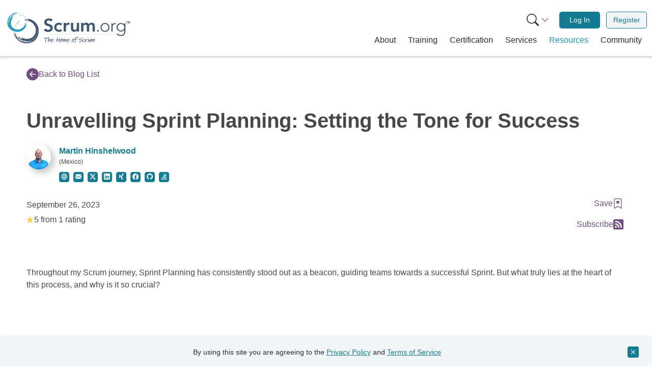

--- FILE ---
content_type: text/html; charset=UTF-8
request_url: https://www.scrum.org/resources/blog/unravelling-sprint-planning-setting-tone-success
body_size: 28630
content:
<!DOCTYPE html>
<html lang="en" dir="ltr" prefix="og: https://ogp.me/ns#" class="h-100">
  <head>  <script>(function(w,d,s,l,i){w[l]=w[l]||[];w[l].push({'gtm.start':
  new Date().getTime(),event:'gtm.js'});var f=d.getElementsByTagName(s)[0],
  j=d.createElement(s),dl=l!='dataLayer'?'&l='+l:'';j.async=true;j.src=
  'https://www.googletagmanager.com/gtm.js?id='+i+dl;f.parentNode.insertBefore(j,f);
  })(window,document,'script','dataLayer','GTM-NLVSMW2');</script>

    <meta charset="utf-8" />
<meta name="description" content="In this video, we delve deep into the essence of Sprint Planning, shedding light on its pivotal role in Scrum. From understanding the Product Backlog to setting clear Sprint Goals, we explore how this process sets the tone for a successful Sprint and the importance of striking a balance between planning and delivery." />
<link rel="image_src" href="" />
<meta property="og:site_name" content="Scrum.org" />
<meta property="og:url" content="https://www.scrum.org/resources/blog/unravelling-sprint-planning-setting-tone-success" />
<meta property="og:title" content="Unravelling Sprint Planning: Setting the Tone for Success" />
<meta property="og:description" content="In this video, we delve deep into the essence of Sprint Planning, shedding light on its pivotal role in Scrum. From understanding the Product Backlog to setting clear Sprint Goals, we explore how this process sets the tone for a successful Sprint and the importance of striking a balance between planning and delivery." />
<meta property="og:image" content="https://www.scrum.org/themes/custom/scrumorg_v2/assets/images/Scrumorg-Logo_tagline-200-ratio191.png" />
<meta property="og:video" content="https://youtu.be/nMkit8zBxG0?si=pFvi3y48VU0NjvIm" />
<meta name="twitter:card" content="summary" />
<meta name="twitter:description" content="In this video, we delve deep into the essence of Sprint Planning, shedding light on its pivotal role in Scrum. From understanding the Product Backlog to setting clear Sprint Goals, we explore how this process sets the tone for a successful Sprint and the importance of striking a balance between planning and delivery." />
<meta name="twitter:title" content="Unravelling Sprint Planning: Setting the Tone for Success" />
<meta name="twitter:site:id" content="@Scrumdotorg" />
<meta name="twitter:image" content="https://www.scrum.org/themes/custom/scrumorg_v2/assets/images/logo-250.png" />
<meta name="Generator" content="Drupal 11 (https://www.drupal.org)" />
<meta name="MobileOptimized" content="width" />
<meta name="HandheldFriendly" content="true" />
<meta name="viewport" content="width=device-width, initial-scale=1.0" />
<meta name="sdo:mc:resource_type" content="Blog" />
<meta name="sdo:mc:resource_visibility" content="Public" />
<meta name="sdo:mc:resource_tags" content="Sprint Planning" />
<meta name="sdo:mc:unique_content_id" content="entity.node.canonical.75536" />
<meta name="sdo:mc:node_id" content="75536" />
<link rel="icon" href="/themes/custom/scrumorg_v2/favicon.ico" type="image/vnd.microsoft.icon" />
<link rel="canonical" href="https://www.scrum.org/resources/blog/unravelling-sprint-planning-setting-tone-success" />
<link rel="shortlink" href="https://www.scrum.org/node/75536" />

    <title>Unravelling Sprint Planning: Setting the Tone for Success | Scrum.org</title>
    <link rel="stylesheet" media="all" href="/core/modules/system/css/components/align.module.css?t9a8cd" />
<link rel="stylesheet" media="all" href="/core/modules/system/css/components/container-inline.module.css?t9a8cd" />
<link rel="stylesheet" media="all" href="/core/modules/system/css/components/clearfix.module.css?t9a8cd" />
<link rel="stylesheet" media="all" href="/core/modules/system/css/components/hidden.module.css?t9a8cd" />
<link rel="stylesheet" media="all" href="/core/modules/system/css/components/js.module.css?t9a8cd" />
<link rel="stylesheet" media="all" href="/core/modules/filter/css/filter.caption.css?t9a8cd" />
<link rel="stylesheet" media="all" href="/core/modules/media/css/filter.caption.css?t9a8cd" />
<link rel="stylesheet" media="all" href="/core/modules/media/css/oembed.formatter.css?t9a8cd" />
<link rel="stylesheet" media="all" href="https://static.scrum.org/web/libs/toastify/1.12.0/toastify.min.css" integrity="sha384-mYK8VuF2RnL7wiXNhhTneNdGcbSUFGYT18XJlCTE0nb5HTQ7m6g+05AL2ugrH1lp" crossorigin="anonymous" />
<link rel="stylesheet" media="all" href="/themes/custom/scrumorg_v2/css/scrumorg_v2.styles.css?t9a8cd" />

    
  </head>
  <body class="h-100 page-node-type-blog-post user-not-logged-in">
  <div id="mc-beacon-data" data-email="" data-adm-id=""></div>
        <a href="#main-content" class="visually-hidden focusable">
      Skip to main content
    </a>
    
      <div class="dialog-off-canvas-main-canvas h-100" data-off-canvas-main-canvas>
    <div id="page-wrapper" class="h-100">
  <div id="page" class="d-flex flex-column h-100">
            <div>
    <div id="block-scrumorg-environment-indicator-scrumorg-v2">
  
    
      
  </div>

  </div>

        <header id="header" class="header" role="banner" aria-label="Site header">
                      <div class="container container-wide">
          <nav class="navbar navbar-expand-lg px-2 px-lg-0" role="navigation">
            <div class="container-fluid">
              <a class="navbar-brand pt-0 pb-0" href="/" aria-label="Home page">
                <svg xmlns="http://www.w3.org/2000/svg" viewBox="0 0 1236.55 400" role="img">
  <title>Scrum.org logo</title>
  <path d="M446.23,136.46c-4.81-6.78-13.37-10-22.11-10-10.34,0-20.68,4.64-20.68,16.23,0,25.32,59.91,10.88,59.91,55.82,0,27.1-21.4,40.3-46.18,40.3-15.7,0-31-4.82-41.37-17.12l16.94-16.41a29.77,29.77,0,0,0,25,13.2c10.34,0,22.11-5.71,22.11-17.3,0-27.64-59.91-11.77-59.91-56.89,0-26,23.18-38.16,46.54-38.16,13.2,0,26.39,3.75,36.2,13Z" style="fill:#405870"/><path d="M539.68,175.69c-5-5.17-10.52-8.56-16.23-8.56-15.69,0-25.14,12.31-25.14,25.68s9.45,25.68,25.14,25.68a20.56,20.56,0,0,0,16.59-8L554.3,225.8c-8.74,8.74-23.36,11.95-30.85,11.95-25.86,0-46.54-18-46.54-44.94s20.68-44.94,46.54-44.94c10.88,0,22.83,3.92,31,13Z" style="fill:#405870"/><path d="M569.28,150h21.4v13.55H591c4.64-9.8,14.09-15.69,25.32-15.69a27.72,27.72,0,0,1,7.67,1.25v20.69a42.51,42.51,0,0,0-10.34-1.61c-20.15,0-23,16.94-23,21.58v45.83h-21.4Z" style="fill:#405870"/><path d="M718,235.61H697.68V221.88h-.36c-3.92,8.56-11.94,15.87-26.21,15.87-23,0-31.21-16.23-31.21-33.71V150h21.4v43.33c0,9.46.71,25.15,15.69,25.15,14.09,0,19.62-10.34,19.62-21.76V150H718Z" style="fill:#405870"/><path d="M738.52,150h20.33v13.38h.36c3.74-8,11.94-15.52,26.21-15.52,13.19,0,22.29,5.17,26.75,15.87,6.24-10.88,15.33-15.87,28.17-15.87,22.83,0,30.85,16.23,30.85,36.74v51h-21.4V187.1c0-10.7-3.21-20-15.87-20-13.37,0-18.36,11.06-18.36,22.11v46.37h-21.4v-51c0-10.52-4.28-17.48-14.63-17.48-14.08,0-19.61,10.34-19.61,21.76v46.72h-21.4Z" style="fill:#405870"/><path d="M902.05,219.56a8.56,8.56,0,1,1-8.56,8.56A8.45,8.45,0,0,1,902.05,219.56Z" style="fill:#405870"/><path d="M970.17,151.08c25.32,0,43.33,18.19,43.33,43.33s-18,43.34-43.33,43.34-43.33-18.19-43.33-43.34S944.85,151.08,970.17,151.08Zm0,77c20.15,0,32.63-15.16,32.63-33.71s-12.48-33.7-32.63-33.7-32.63,15.16-32.63,33.7S950,228.12,970.17,228.12Z" style="fill:#405870"/><path d="M1032.94,176.4c0-6.06-.89-18.9-.89-23.18h10.7c.18,6.06.36,12.84.72,14.45,5.34-9.63,13.9-16.59,26.21-16.59a25.34,25.34,0,0,1,6.24.89l-1.25,10.52a13.29,13.29,0,0,0-4.1-.71c-18.55,0-26.93,12.84-26.93,28.89v44.94h-10.7Z" style="fill:#405870"/><path d="M1168.3,230.26c0,41-27.11,48.15-43.87,48.15-16.59,0-32.46-6.42-40.84-17.3l8.38-7.85c7.49,10.52,19.62,15.52,32.46,15.52,32.63,0,33.17-28.54,33.17-37.81V219.56h-.36c-6.24,9.81-17.12,16.05-31.21,16.05-24.25,0-44-19.08-44-42.27s19.79-42.26,44-42.26c14.09,0,25,6.24,31.21,16h.36V153.22h10.7Zm-43-69.55A32.64,32.64,0,1,0,1158,193.34,32.64,32.64,0,0,0,1125.32,160.71Z" style="fill:#405870"/><path d="M95.92,193.77A110.9,110.9,0,0,1,110.19,159a122.68,122.68,0,0,1,23.53-27.48A120.51,120.51,0,0,0,115,152a95.34,95.34,0,0,1,13.09-14.78,97.39,97.39,0,0,1,16-11.87A77,77,0,0,1,137.7,131c-2.33,2-4.32,4-4.63,5.24a130.79,130.79,0,0,0-29.77,39.52A122,122,0,0,0,91,223.84,30.42,30.42,0,0,1,91.46,207c1.41-4.74,3.39-8.76,4.46-13.23" style="fill:#415870"/><path d="M178,111c-3.17,1-6.22,2.08-9.2,3.25A53,53,0,0,1,178,111" style="fill:#415870"/><path d="M216.75,328.48c3.4-.37,6.78-.89,10-1.41a56.36,56.36,0,0,1-10,1.41" style="fill:#415870"/><path d="M101.17,236.71l1.49,5.55a114.25,114.25,0,0,0,14.57,41.22,133.08,133.08,0,0,1-11.13-22.35,74.46,74.46,0,0,1-4.93-24.42" style="fill:#415870"/><path d="M103.5,221.16a82.53,82.53,0,0,1,10.83-40.4,91.54,91.54,0,0,0-10.83,40.4" style="fill:#415870"/><path d="M287.39,267.7c-.28-.1-.36-.41-.35-.78a2.41,2.41,0,0,0,.14-1,93.07,93.07,0,0,0,7-12.21,24.35,24.35,0,0,1-.6,3.48,35.75,35.75,0,0,1-3.27,4.93,22.4,22.4,0,0,0-2.9,5.55" style="fill:#415870"/><path d="M213,328.71l-.36.15c-1.17.08-2.33.16-3.48.2l-.42-.1c1.42-.1,2.83-.19,4.26-.25" style="fill:#415870"/><path d="M284.05,272.67a2.84,2.84,0,0,0-1.59-.37c1.65-2,3.22-4.14,4.69-6.31a8.93,8.93,0,0,0-.11.93c-.53,1.72-2.47,3.74-3,5.75" style="fill:#415870"/><path d="M235.08,303.26c-1.54.49-2.65,1.91-3.34,2.38-4.3.29-8.54.31-13.44.27-.74.36-2.33.49-3.83,1.11-.92-.42-1.89-.76-2.91-1.11A88.46,88.46,0,0,0,244,300.12a52.1,52.1,0,0,1-8.89,3.14" style="fill:#415870"/><path d="M185.66,127.71c8.17-2.64,17.51-3.45,26.6-3.1s18,1.68,26.48,2.55c-9.22-3.66-21.05-5.72-31-6.25s-17.88-.14-19.95-2.14,5.08-4,15-4.38a102.23,102.23,0,0,1,15.83.79c5.31.64,10.36,1.64,14.45,2.42-2.07-.93-2.07-.93-4.17-1.8,2.11.87,4.17,1.77,6.21,1.66a76.18,76.18,0,0,0-8.12-3.08c-2.94-1-5.7-1.89-6.91-2.75,1.39-.29,2.78-.52,4.19-.75-5.64-2.48-14.31-4-23.14-4.25s-17.76.54-24.3.64a165,165,0,0,1,48.82,1.7,133.13,133.13,0,0,1,48.45,19.64,119.61,119.61,0,0,1,37.36,39.45,113.45,113.45,0,0,1,15.33,51.83A132.21,132.21,0,0,1,286.2,324.78a77.6,77.6,0,0,1-13.65,9.11,111.06,111.06,0,0,1-18.62,7.92c-20.16,8.08-42.57,10.92-64.61,8.93-23.44-3-45.41-13.57-63-29.31S95.15,284.69,87.62,260.8c-1.55-4.75-1.72-10.82-.7-12.61.5-.9,1.25-.76,2.26,1s2.31,5.2,4.39,10.72a146.36,146.36,0,0,0,31.71,48.61c-1.32-.29-3.47-2.25-5.62-4.57a81.79,81.79,0,0,0-6.12-6.35,101.65,101.65,0,0,0,13.06,15.92,100,100,0,0,0,15.89,12.83A124.31,124.31,0,0,1,120.39,308a127,127,0,0,0,29.48,23,115.37,115.37,0,0,0,36.65,13.16c4.69.9,8.95,2.71,13.92,3.92a32,32,0,0,0,17.41-.3,126,126,0,0,1-50.3-10.38,134.87,134.87,0,0,1-42.27-28.91.79.79,0,0,0,.2,0,117.34,117.34,0,0,1-24.72-36c2,4.11,4.44,8.12,6.26,11.73-9.64-19.2-14.86-39.9-14.68-60.83a139.52,139.52,0,0,0,10.82,43.15,124.82,124.82,0,0,0,25,37.61A116.65,116.65,0,0,0,165.34,330a107.49,107.49,0,0,0,43.2,8.94c-8.08-1.41-17.37-2.37-26.28-4.54s-17.29-5.49-22.77-10.06a118.07,118.07,0,0,0,76.94,10.95L230.74,337a77.68,77.68,0,0,0,25-6.27,136,136,0,0,0,22.66-12.59c1.26-.83,2.51-1.67,3.75-2.56l-3.75,2.56a118,118,0,0,1-42,17.09c6.54-2,13.42-4.15,21.47-7.34-4.67,1-11.07,2.9-17.61,4.15a109,109,0,0,1-25.77,3.41,89.55,89.55,0,0,0,36.84-9.44c-16.84,5.45-35.26,7.74-52.69,5a106.4,106.4,0,0,0,28.75-1,106.39,106.39,0,0,0,45.68-16.52l-1.53,1.13c1.06-.69,2.08-1.44,3.1-2.17a104.61,104.61,0,0,0,15.06-12.48,62.75,62.75,0,0,0,10-14.2l1.61-2.38c-.64,1.76-.76,2.79,1.43,0a72.38,72.38,0,0,0,11-20.84c2.78-7.72,4.82-15.87,7-24.39,1.13-4.49,1.4-10.76.84-17.42a5.38,5.38,0,0,0-.36-3.6c-.16-1.43-.36-2.87-.58-4.3a59.71,59.71,0,0,0-1.92-10.36c.69,3.36,1.38,6.84,1.92,10.36l.4,3.94a8.94,8.94,0,0,1-1.19-3.72,108.62,108.62,0,0,1-3.31,36.41,116,116,0,0,1-15.23,33.94c.5-1.46,1.32-3.45,1.55-4.33-.95,2.28-2,4.5-3.16,6.71a121.19,121.19,0,0,1-15.79,18.47,29.08,29.08,0,0,0,3.95-5.44,114.49,114.49,0,0,1-27.71,20.22,112.31,112.31,0,0,1-32.74,11,108.2,108.2,0,0,1-62.25-11.4,85.16,85.16,0,0,0,33.5,12.37,104.69,104.69,0,0,1-46.39-16.24A99.47,99.47,0,0,1,118.89,279c4.44,4.23,10.21,9.86,14.22,11.06.56-.82-5.17-8.89-1.15-4.71,7.59,7.27,14.24,13.05,20.34,17.07s11.64,6.08,16.56,5.2c1-.39-2.68-4.33-5.24-8.12s-4.21-7.22-1.26-5.82a104.84,104.84,0,0,0,23.14,9.92,59.41,59.41,0,0,0,8.8,2.64c.37.2,1.09,0,2-.23,10.9,1.84,21.39,1.13,27.18.61,2.16-.15,4.3-.44,6.43-.77a10,10,0,0,1,3.09.61c1.23-.75,2.47-1.43,3.71-2a78.66,78.66,0,0,0,16.14-6.05,71.23,71.23,0,0,0,8.94-3.74c-.28-.28-1-.4-.71-1.06a81.48,81.48,0,0,0,16.1-14.12,62,62,0,0,1,6.69-5c.92-4.22,4.09-9.78,7-16.23s5.45-13.68,6.26-19.91H297a88.49,88.49,0,0,0,1.41-19c.28-1.07.6-2.11,1-3.1-.69-1.55-.91-3.22-1.3-4-.22-5.16-.47-9.6-1-14.09-.51-.7-2-1.83-2.58-3.42a58.26,58.26,0,0,0-3.71-9.16,97.45,97.45,0,0,0-5.19-10.17,95.3,95.3,0,0,0-25.92-28.77,2.86,2.86,0,0,1,.27-1.61c-2.1-.49-4.32-2.39-6.14-2.88.39,0,.69-.09.77-.37a26.13,26.13,0,0,1-5.94-2.78,37.31,37.31,0,0,0-5.32-3.17,26.43,26.43,0,0,0-3.65-.48c-.56-.24-1.12-.44-1.68-.67-5.3-4.1-11.81-4.6-18.73-5.23a95,95,0,0,0-21.22-1.2c-5.65.42-8.12-.59-12.3-.55" style="fill:#415870"/><path d="M294.88,252.17a90.11,90.11,0,0,0,5.87-17.63c-.9,6.58-1.63,12.79-5.87,17.63" style="fill:#415870"/><path d="M159.74,289.81a55.73,55.73,0,0,0-4.39-6.67,81.9,81.9,0,0,0,38.26,20.6v.12c-5.89-1-12.72-3.77-18.67-6.82s-11.17-6.24-15.2-7.23" style="fill:#415870"/><path d="M287,266.92a8.93,8.93,0,0,1,.11-.93l0,0a2.59,2.59,0,0,1-.14,1" style="fill:#415870"/><path d="M123.05,279.94l-.93-1.53a122.38,122.38,0,0,0,8.43,10.78,57.38,57.38,0,0,1-7.5-9.25" style="fill:#415870"/><path d="M108.29,233.8a102.43,102.43,0,0,1,.29-27.65A81.66,81.66,0,0,1,122,174.56a104.14,104.14,0,0,0-13.71,59.24" style="fill:#415870"/><path d="M141.56,267.89a67.07,67.07,0,0,1-3.1-8.7,76.58,76.58,0,0,0,4.19,8c-.62-.28-.8.4-1.09.66" style="fill:#415870"/><path d="M149.83,306.79l-2.22-1.65c2.08,1.18,4.19,2.29,6.34,3.29-.85-.26-2.74-1.1-4.12-1.64" style="fill:#415870"/><path d="M132.39,237.05q.36,3.28,1,6.53c-.55-1.22-1.13-2.41-1.82-3.61a9.66,9.66,0,0,0,.78-2.92" style="fill:#415870"/><path d="M133.54,203.26a56.27,56.27,0,0,1,2.89-8.24,90.22,90.22,0,0,0-2.73,10.14c-.19-.86-.36-1.56-.16-1.9" style="fill:#415870"/><path d="M160.05,65a86.36,86.36,0,0,1,24.4,16,94.92,94.92,0,0,1,17.43,22A93.18,93.18,0,0,0,189,85.78a74.62,74.62,0,0,1,9.32,12.15A77,77,0,0,1,205,111.85a56.48,56.48,0,0,1-3.35-5.71c-1.17-2-2.39-3.87-3.32-4.29a101.17,101.17,0,0,0-25.67-28.52,94.64,94.64,0,0,0-34.78-16.49,23.48,23.48,0,0,1,12.75,2.84c3.41,1.78,6.17,3.89,9.42,5.36" style="fill:#189ab6"/><path d="M211,139.82c-.29-2.57-.66-5-1.11-7.49a40.05,40.05,0,0,1,1.11,7.49" style="fill:#189ab6"/><path d="M39.58,137.1c-.22,2.64-.33,5.29-.41,7.85a41.47,41.47,0,0,1,.41-7.85" style="fill:#189ab6"/><path d="M126.57,62.68l-4.44.31a88.71,88.71,0,0,0-33.55,5,102.56,102.56,0,0,1,18.68-5.16,57.46,57.46,0,0,1,19.31-.14" style="fill:#189ab6"/><path d="M138.06,66.76A63.87,63.87,0,0,1,167.23,81a70.88,70.88,0,0,0-29.17-14.23" style="fill:#189ab6"/><path d="M75.4,199.88c.12-.19.36-.2.64-.14a2.07,2.07,0,0,0,.72.25A73.37,73.37,0,0,0,85,207.12a20.93,20.93,0,0,1-2.57-1,26.87,26.87,0,0,1-3.26-3.22,17.66,17.66,0,0,0-3.8-3" style="fill:#189ab6"/><path d="M40,134.17l-.07-.29c.12-.9.22-1.8.37-2.68l.13-.31c-.13,1.1-.27,2.19-.43,3.28" style="fill:#189ab6"/><path d="M72.1,196.6a2.08,2.08,0,0,0,.53-1.14c1.3,1.55,2.66,3,4.1,4.5a4.92,4.92,0,0,0-.69-.22c-1.23-.66-2.48-2.44-3.94-3.14" style="fill:#189ab6"/><path d="M56.06,154.79a9.43,9.43,0,0,0-1.31-2.9c.41-3.31,1-6.55,1.78-10.27-.16-.62,0-1.85-.28-3.08a23,23,0,0,0,1.28-2A68.56,68.56,0,0,0,57.14,162a41.94,41.94,0,0,1-1.08-7.24" style="fill:#189ab6"/><path d="M197.06,143.16a60.85,60.85,0,0,1-1.58,20.72c-1.6,6.91-3.94,13.47-5.86,19.79,4.15-6.49,7.47-15.2,9.34-22.65s2.76-13.6,4.58-14.88,2.33,4.47,1.11,12.08a78.09,78.09,0,0,1-2.94,11.94c-1.28,4-2.78,7.65-4,10.65,1-1.43,1-1.43,2-2.91a11.78,11.78,0,0,0-2.18,4.48,58.4,58.4,0,0,0,3.55-5.73,26.28,26.28,0,0,1,3.12-4.84c0,1.09,0,2.19-.06,3.3,2.73-3.93,5.15-10.32,6.67-17s2.22-13.6,3.11-18.59a127.78,127.78,0,0,1-8.53,36.92,102.85,102.85,0,0,1-22.13,34A92.8,92.8,0,0,1,147.69,233,88.05,88.05,0,0,1,106,237a102.56,102.56,0,0,1-73.85-46.49,60.07,60.07,0,0,1-4.92-11.75,86.37,86.37,0,0,1-3.27-15.36,108.9,108.9,0,0,1,2.77-50.51A91.17,91.17,0,0,1,58.34,69.25a105.18,105.18,0,0,1,51.89-20.46c3.86-.47,8.5.29,9.71,1.34.62.51.4,1.06-1.12,1.57A70.35,70.35,0,0,1,110,53.45a113.27,113.27,0,0,0-41.7,17c.41-1,2.22-2.31,4.3-3.61a61.7,61.7,0,0,0,5.74-3.72,79.59,79.59,0,0,0-14.06,7.59,78.18,78.18,0,0,0-12.12,10.2A96.75,96.75,0,0,1,69.42,66.75a98.37,98.37,0,0,0-21.9,19,89.43,89.43,0,0,0-15.45,26c-1.38,3.43-3.39,6.4-5.05,10a24.86,24.86,0,0,0-2.35,13.31A97.74,97.74,0,0,1,40,98.31,104.34,104.34,0,0,1,68.31,70.4a.61.61,0,0,0-.07.14A91.25,91.25,0,0,1,99.31,57.05c-3.44,1-6.84,2.18-9.86,3a103.21,103.21,0,0,1,48.49-2.17,108.41,108.41,0,0,0-34.46,1.85A96.89,96.89,0,0,0,71.14,73.24,90.82,90.82,0,0,0,46.05,97.72,83.58,83.58,0,0,0,32.84,129.3c2.28-6,4.38-12.88,7.36-19.34s6.73-12.35,11-15.85a91.67,91.67,0,0,0-19.73,57l-.51-4.6a60.35,60.35,0,0,0,1.07,20,105.09,105.09,0,0,0,6.23,19.12c.45,1.09.9,2.17,1.4,3.24l-1.4-3.24a91.64,91.64,0,0,1-6.79-34.52c.6,5.28,1.18,10.83,2.41,17.43,0-3.7-.57-8.86-.55-14a83.56,83.56,0,0,1,1.23-20.12,69.33,69.33,0,0,0,1.72,29.46c-1.66-13.64-.66-28,4-40.88A83.29,83.29,0,0,0,36.77,145a82.49,82.49,0,0,0,5.81,37.22L42,180.88c.37.9.79,1.79,1.2,2.69a82.1,82.1,0,0,0,7.27,13.32,48.5,48.5,0,0,0,9.33,9.69l1.57,1.57c-1.23-.75-2-1-.19,1.1a56,56,0,0,0,14.24,11.49c5.46,3.26,11.36,6,17.53,8.92A44,44,0,0,0,106,232.88a4.1,4.1,0,0,0,2.8.25c1.11.09,2.24.15,3.36.2a45.54,45.54,0,0,0,8.17.07c-2.66,0-5.42,0-8.17-.07l-3.06-.27a6.79,6.79,0,0,1,3-.37,84,84,0,0,1-27.23-7.91,89.56,89.56,0,0,1-23.59-16.63c1,.61,2.43,1.53,3.07,1.83-1.59-1.06-3.12-2.21-4.64-3.4A93.38,93.38,0,0,1,48,191.82a23.17,23.17,0,0,0,3.55,3.82,88.8,88.8,0,0,1-11.29-24.1A87,87,0,0,1,36.77,145,83.91,83.91,0,0,1,54.68,99.27a66,66,0,0,0-14.39,23.67A81.2,81.2,0,0,1,59.53,90,77.17,77.17,0,0,1,91.78,69.91c-3.88,2.76-9,6.32-10.53,9.2.54.54,7.53-2.62,3.76-.18-6.67,4.7-12.05,8.9-16,13s-6.36,8-6.41,11.84c.14.84,3.69-1.4,7-2.79s6.12-2.14,4.62-.1a81.84,81.84,0,0,0-11,16.16,48,48,0,0,0-3.31,6.3,2.84,2.84,0,0,0-.11,1.54,84.14,84.14,0,0,0-4.5,20.61c-.2,1.67-.3,3.33-.35,5a8.4,8.4,0,0,1-.93,2.26c.39,1.05.72,2.09,1,3.12A60.65,60.65,0,0,0,57.2,169a54.76,54.76,0,0,0,1.52,7.37c.25-.17.45-.7.9-.39A63.76,63.76,0,0,0,68,190.36a46.17,46.17,0,0,1,2.81,5.84c3.08,1.32,6.85,4.57,11.33,7.7a57.45,57.45,0,0,0,14.24,7.71l0-.08a69.47,69.47,0,0,0,14.22,3.88,21.27,21.27,0,0,1,2.22,1.19c1.29-.3,2.58-.22,3.22-.41,4,.6,7.37,1.07,10.87,1.32a9.68,9.68,0,0,1,3-1.46,45.83,45.83,0,0,0,7.53-1.47,76.46,76.46,0,0,0,8.51-2.44,74,74,0,0,0,25.74-15.48,2.3,2.3,0,0,1,1.2.44c.68-1.53,2.46-2.93,3.1-4.25-.06.3,0,.54.17.64a19.76,19.76,0,0,1,3-4.11,28.62,28.62,0,0,0,3.18-3.59,17.14,17.14,0,0,0,.91-2.7c.27-.39.52-.79.77-1.18,3.9-3.43,5.25-8.31,6.75-13.49a73,73,0,0,0,4.06-16c.51-4.36,1.65-6.09,2.24-9.28" style="fill:#189ab6"/><path d="M86.11,207.89A70.3,70.3,0,0,0,98.67,215c-4.88-1.66-9.5-3.13-12.56-7.08" style="fill:#189ab6"/><path d="M77.47,99.41a40.91,40.91,0,0,0,5.72-2.35,63.53,63.53,0,0,0-21.35,26.08l-.09,0a54.61,54.61,0,0,1,8-13.2c3.17-4.14,6.41-7.59,7.76-10.51" style="fill:#189ab6"/><path d="M76,199.74a6.5,6.5,0,0,1,.69.21l0,0a2.07,2.07,0,0,1-.72-.25" style="fill:#189ab6"/><path d="M90.41,72.94l1.31-.48a93.24,93.24,0,0,0-9.45,4.82,44.27,44.27,0,0,1,8.14-4.34" style="fill:#189ab6"/><path d="M127.73,68.53a79.51,79.51,0,0,1,21,4.32,63.37,63.37,0,0,1,22.06,14.9,80.85,80.85,0,0,0-43.08-19.22" style="fill:#189ab6"/><path d="M96.85,88.81a52.57,52.57,0,0,1,7.08-1.06,60,60,0,0,0-6.74,2c.31-.43-.19-.67-.34-.93" style="fill:#189ab6"/><path d="M66,89.35l1.58-1.45c-1.2,1.42-2.36,2.85-3.45,4.34.33-.61,1.25-1.92,1.87-2.89" style="fill:#189ab6"/><path d="M121.69,86.4c-1.7-.14-3.41-.2-5.11-.17,1-.24,2-.51,3-.86a7.34,7.34,0,0,0,2.1,1" style="fill:#189ab6"/><path d="M147.25,92.28a42.6,42.6,0,0,1,5.85,3.43,67.87,67.87,0,0,0-7.32-3.58c.68,0,1.25,0,1.47.15" style="fill:#189ab6"/><rect x="372.66" y="262.36" width="681.32" height="0.62" style="fill:#415870"/><path d="M423.46,298.65c0,1.82-1.14,2.11-4.95,2.16-3,.06-6,.12-9.83.29-3.24.11-7.16.34-9.2.51,0,.23.06.34.23,2.95a47.15,47.15,0,0,1-1.48,10.4,77.69,77.69,0,0,0-1.82,13.86c-.11,3.3-.17,6.48-.17,9a2.36,2.36,0,0,1-2.5,2.5c-1.42,0-2.9-.74-2.9-2.22s.23-5,.51-7.67a133.42,133.42,0,0,1,1.71-14c.79-4.65,1.53-8.58,1.59-10.05a19.31,19.31,0,0,0-.85-4.72l-3,.17c-4.66.29-10.62.57-14.77.57-1.82,0-3.41,0-3.41-2.16,0-1,1.48-1.82,4.21-2l13.75-1,3.06-.46a2.9,2.9,0,0,1,2.5-1.47,5.32,5.32,0,0,1,3.07,1.64c3,0,14.32-.39,20.11-.85,1.88,0,3.81.46,4.1,2Z" style="fill:#415870"/><path d="M440.14,325.53a69.05,69.05,0,0,0-1,10.23,2.37,2.37,0,0,1-2.67,2.49,2.71,2.71,0,0,1-2.5-2.72c.85-6.65.91-6.76.91-6.88.68-4.43,1.7-12.55,1.7-14.88a3.45,3.45,0,0,0-.17-1.31c-2.1.63-7.1,4.83-10.62,11.82-1.08,2.1-2,4-3.41,6.76L421,334.22c-1.2,2.44-1.93,3.07-3.75,3.07-1.08,0-2-1.31-2-2.84v-.29l1.65-13.29c.34-2.73,1-8.3,1.65-13.41L420,295.93c.29-2.33,1-7.16,3.69-7.16,1.82,0,2.22.74,2.22,1.76,0,.45-.11,1-.17,1.59l-.57,3.24c-2.27,15.11-2.95,21-3.46,27.1l.51-.62.68-1.14c.06-.17.17-.23.23-.4a44.1,44.1,0,0,1,4.31-5.74l2.33-2.44c3-2.95,6.08-6.08,8.24-6.08,3.18,0,3.3,3.69,3.3,6.19v1Z" style="fill:#415870"/><path d="M456.45,337.86c-8.58,0-10.45-8.18-10.45-12.39a4.49,4.49,0,0,1-.06-.68c0-.34.06-.8.11-1.59h-1.42c-1.36,0-3.69-.23-3.69-2.22s1.25-2.21,2.9-2.21a27.55,27.55,0,0,1,3.07.05c1.81-3.12,7.1-11.64,12.38-11.64,4.09,0,12.61,2.16,12.61,9.31a9.4,9.4,0,0,1-.39,3.47c-.4,1-1.71,1.08-3.53,1.08l-5.62.34a113.33,113.33,0,0,0-11.59,1.42,12.25,12.25,0,0,0-.06,1.59v1.31c0,.4.23,8.18,6.14,8.18,3.63,0,9.66-2.9,14.15-5.17a11.44,11.44,0,0,1,4.37-1.42A1.44,1.44,0,0,1,477,328.6c0,1-1.42,1.81-2.67,2.38a10.54,10.54,0,0,1-1.59.74C467.42,334.62,461.11,337.86,456.45,337.86Zm10.23-24.15a11.4,11.4,0,0,0-6.48-2.5c-2.1,0-6.08,4.32-8,7.22.79-.06,2.21-.29,2.95-.34l8.53-.74a18.43,18.43,0,0,0,3.46-.4,6.83,6.83,0,0,0,.23-1.54A2.52,2.52,0,0,0,466.68,313.71Z" style="fill:#415870"/><path d="M530.53,299.22l-1.08,3.3c-.8,3.86-1.65,10.57-2.28,14.54l-.17,1c-.39,3-.39,8.74-.62,12,0,.12.17.23.23,5.69v.34c0,1.25.11,2.72-2.9,2.72-1.31,0-1.88-.51-2.05-4.37a142.91,142.91,0,0,1,.34-15.23c-2.5.23-11.13,1.08-15.39,1.82-.17.74-.29,1.36-1,8.47-.22,1.87-.34,3.63-.56,5.11-.34,2.16-.86,3.63-2.67,3.63s-2.62-1.41-2.62-3.23a21.26,21.26,0,0,1,.34-2.67l.17-1.14c.4-2.61.91-6.19,1.25-9.77-1.42.05-3.23.17-5.34.17-2.72,0-3.86-.29-3.86-1.88,0-2.16,1.65-2.33,3.64-2.5l6.47-.62a23.89,23.89,0,0,0,.63-3.24c.34-2.67,1.87-11.36,2-13.64.17-2.67.74-5.17,3.92-5.17,1.65.17,1.88,1.2,1.88,2.33,0,2.16-1,4.83-1.48,7.67l-1.53,8.18c-.29,1.54-.34,1.77-.57,3.3,3.64-.23,6-.45,11.82-1.08l3.46-.17c.12-.45.34-2,.85-5.17.69-4.38,1.48-10.51,2.22-11.93.91-1.31,1.7-2.39,3.07-2.39a2.14,2.14,0,0,1,2.1,2.27Z" style="fill:#415870"/><path d="M557.51,312.29c-.68,0-2.44-.06-3.69-.06H553c-.06,0-1.93-.11-3.69-.11h-.86a12.55,12.55,0,0,1,3.3,9c0,4.2-3.3,15.56-12.22,15.56-6.53,0-7.84-6-7.84-10.51,0-4.14,2.62-14.88,12.84-18.46a2.43,2.43,0,0,1,.68-.06,12,12,0,0,1,2.5.34,3.68,3.68,0,0,0,.63.12s6.25.05,8.69.05h1.59c1.76,0,3,1.08,3,2.16-.39,1.65-2.1,2-3.12,2Zm-15,1.36c-2.72,1.88-5.79,7.28-5.79,13.13v.91c0,2.72,2,5.05,3.12,5.05,3.81,0,7.45-6.93,7.45-10.51A10.28,10.28,0,0,0,542.51,313.65Z" style="fill:#415870"/><path d="M586.44,333.71v-.8c0-4,.57-6.25,1.14-11.53l.79-7.1a5.48,5.48,0,0,0,0-1c-1.48.74-6.08,5.73-8.64,9.37-2.5,4.26-4.37,8.81-4.72,11.59-.28,1.36-1.93,2-3.4,2-2.11,0-2.16-1.88-2.16-2.79,0-1.25.45-2.67,2.27-11.64a26.19,26.19,0,0,0,.57-3,27.06,27.06,0,0,0,.57-5.4c0-.17,0-.22-.06-.22-.63,0-2.5,2.1-3.58,3.46a35.07,35.07,0,0,0-5.17,7.62l-2.73,7c0,.29-.17.34-.79,2.5a2.92,2.92,0,0,1-2.9,2.45c-2.27,0-2.27-1.42-2.27-2.45v-.45c.68-4.15.68-4.2.68-4.2a48.27,48.27,0,0,0,1-4.89c.4-2.22.46-2.33.46-2.5.51-4.21,1.13-5.46,1.42-9.94v-.29c0-1.76,0-4.15,3-4.15,1.7,0,2.27,1.59,2.5,3.13a51.79,51.79,0,0,1-1.19,7.78c3-4.09,8.35-10.45,11.76-10.45,1.19,0,3,.4,3,3.29a49.88,49.88,0,0,1-.68,8.07,65.9,65.9,0,0,1,5.28-6.08c2.73-2.44,6.76-5.34,8.69-5.34a2.81,2.81,0,0,1,2.67,3c-.34,3.92-.56,6-.79,7.21v.4c-.29.28-.34,1.82-.46,3.64l-.34,2.72a61.26,61.26,0,0,0-.85,7.62v.34c0,.68.17,1.7.17,2.38,0,1.42-.51,2.56-2.9,2.56C586.73,337.63,586.44,335.47,586.44,333.71Z" style="fill:#415870"/><path d="M610,337.86c-8.58,0-10.45-8.18-10.45-12.39a4.49,4.49,0,0,1-.06-.68c0-.34.06-.8.11-1.59H598.2c-1.36,0-3.69-.23-3.69-2.22s1.25-2.21,2.9-2.21a27.37,27.37,0,0,1,3.06.05c1.82-3.12,7.11-11.64,12.39-11.64,4.09,0,12.61,2.16,12.61,9.31a9.4,9.4,0,0,1-.39,3.47c-.4,1-1.71,1.08-3.53,1.08l-5.62.34a113.33,113.33,0,0,0-11.59,1.42,12.25,12.25,0,0,0-.06,1.59v1.31c0,.4.23,8.18,6.14,8.18,3.63,0,9.66-2.9,14.14-5.17a11.54,11.54,0,0,1,4.38-1.42,1.44,1.44,0,0,1,1.59,1.31c0,1-1.42,1.81-2.67,2.38a11.34,11.34,0,0,1-1.59.74C621,334.62,614.68,337.86,610,337.86Zm10.23-24.15a11.4,11.4,0,0,0-6.48-2.5c-2.1,0-6.08,4.32-8,7.22.79-.06,2.21-.29,3-.34l8.52-.74a18.44,18.44,0,0,0,3.47-.4,7.45,7.45,0,0,0,.23-1.54A2.52,2.52,0,0,0,620.25,313.71Z" style="fill:#415870"/><path d="M702.57,286.17c-7.84,0-17.44,5.05-18.92,11.76l-2,9.37c-1.7.29-15.16,1-17.66.67a14.63,14.63,0,0,0-2.5-.34,2.46,2.46,0,0,0-.69.06c-10.22,3.58-12.84,14.32-12.84,18.46,0,4.49,1.31,10.51,7.85,10.51,8.91,0,12.21-11.36,12.21-15.56a12.55,12.55,0,0,0-3.3-9h.86c.8,0,12.5.24,15.9-.16l-.73,6.82c-.8,7.16-2.28,15.34-3.47,21.7l-.23,1.25c-.74,4-1.47,4.66-1.47,6.59,0,1.42.56,2.27,1.93,2.27,2.55,0,2.44-1.08,2.78-2,.06-.11.29-1.88.29-2l2.32-10.06L685,322.93c1.08-8.3,1.13-10.23,1.13-11v-.34a75.72,75.72,0,0,0,9.38-1.19l5.22-.68c3-.34,4.32-1,4.32-2.62,0-1.3-1.82-1.76-1.87-1.76l-8.7,1c-1.87.39-4.71.51-6.47.68l-1,.11a64.23,64.23,0,0,1,2-8.24c1.93-5.22,6.71-8.12,13.69-8.12a23.29,23.29,0,0,1,7.79,1.82,5.94,5.94,0,0,0,2.21.85,1.94,1.94,0,0,0,1.93-1.93C714.61,288.44,708.25,286.17,702.57,286.17ZM656.1,332.74c-1.14,0-3.13-2.33-3.13-5.05v-.91c0-5.85,3.07-11.25,5.8-13.13a10.29,10.29,0,0,1,4.77,8.58C663.54,325.81,659.9,332.74,656.1,332.74Z" style="fill:#415870"/><path d="M748.19,300c-2.21,0-7.67,1.87-12.84,4.49-6.08,3.07-11.48,7.27-11.87,8.86-.23.91,3.12,1.08,10.73,1.65,1,.06,13.53.85,13.64,7.33.06,4.09-6.08,9.54-11.36,13.35-3.58,2.27-9.78,5.4-14.21,5.4-2.16,0-6.13-.86-6.13-3.53a2.18,2.18,0,0,1,2.27-2,6,6,0,0,0,3.86,1c4.09-.28,7.39-1.59,11.37-4,4.83-2.9,9.43-7,9.37-9.44.06-.28-.62-1.81-3-2.61a32,32,0,0,0-6.42-1.08l-8.81-.74c-3.8-.51-6.87-1.64-6.87-4.77,0-4.54,10.17-10.23,15.4-12.84l1-.51c3.81-1.82,10.85-5.06,14.26-5.06,1.54,0,3.18.23,3.18,2C751.71,300,750.07,300,748.19,300Z" style="fill:#415870"/><path d="M771,333.65c-4.09,2.05-8.92,4.32-14.2,4.32-5,0-7.62-3.69-7.62-8.52a23.35,23.35,0,0,1,2.73-10.74c2-3.75,8.64-10,13.81-10,2,0,6.25,1.59,6.25,3.75a2.73,2.73,0,0,1-2.73,2.27,2.31,2.31,0,0,1-1.71-.91,2.2,2.2,0,0,0-1.59-.73c-3.63,0-6.25,3.18-8.92,6.07h.06a17.5,17.5,0,0,0-3.07,10c0,1.47.4,4.65,3.3,4.65,4.88,0,8.07-1.47,12-3.58,6.36-3.58,7.21-3.92,7.38-3.92a2.23,2.23,0,0,1,2,2c0,1.08-2.05,2.22-4,3.35l-1,.57Z" style="fill:#415870"/><path d="M779.87,335.07c0,.12-.06.23-.06.34-.28,1.25-.74,3.3-3.35,3.3-1.93,0-2-1.08-2-2.44a7.54,7.54,0,0,1,.17-1.65c1.08-5.11,3.24-17.56,3.52-23.18.06-1.37,0-3.64,2.33-3.64,1.94,0,2.73,1,2.73,3a51.87,51.87,0,0,1-.68,7.56,41.11,41.11,0,0,1,8.52-7.22,34.26,34.26,0,0,1,10.63-4.37c2.84-.4,4.6,1,4.6,1.87,0,1.88-1.93,2.05-3.81,2.22l-1.31.11A38.25,38.25,0,0,0,792,315.7C782.43,322.23,781.4,330.41,779.87,335.07Z" style="fill:#415870"/><path d="M821.75,335.36a37.74,37.74,0,0,1,.57-5.85l1.42-8c-.74,1-1.53,2.05-2.67,3.75a71.31,71.31,0,0,1-7.61,9.38l-.46.4c-1.36,1.19-3.18,2.78-5.51,2.78-1.82,0-3.29-.74-3.29-3.29,0-.29.17-5.34.23-5.69l.62-5.34c0-.22,1-5.39,1.65-8,0-.12,0-.17,0-.29.63-2.72,1.82-7.78,4.78-7.78a2.33,2.33,0,0,1,2.21,2.61c-.17,2.5-2.33,7.22-3.06,11.25a103.64,103.64,0,0,0-1.54,11c0,.17.06.22.06.22,1,0,6.19-7,10.28-12.16l6.88-10.56a3.29,3.29,0,0,1,2.5-1,2.4,2.4,0,0,1,2.55,2.39v.34c-.62,2.61-1.25,4.83-1.76,6.42a35.82,35.82,0,0,0-1.82,7c-.05.63-.11,1.14-.17,1.71-.62,6.19-.74,7.73-.74,8.41v.34c.06.68.17,1.42.17,1.7,0,1-.39,1.76-2.32,1.76C822.44,338.88,821.75,337.86,821.75,335.36Z" style="fill:#415870"/><path d="M863.75,333.71v-.8c0-4,.57-6.25,1.14-11.53l.79-7.1a5.48,5.48,0,0,0,0-1c-1.48.74-6.08,5.73-8.64,9.37-2.5,4.26-4.38,8.81-4.72,11.59-.28,1.36-1.93,2-3.41,2-2.1,0-2.15-1.88-2.15-2.79,0-1.25.45-2.67,2.27-11.64a26.19,26.19,0,0,0,.57-3,27.76,27.76,0,0,0,.56-5.4c0-.17,0-.22-.05-.22-.63,0-2.5,2.1-3.58,3.46a35.07,35.07,0,0,0-5.17,7.62l-2.73,7c0,.29-.17.34-.79,2.5a2.92,2.92,0,0,1-2.9,2.45c-2.27,0-2.27-1.42-2.27-2.45v-.45c.68-4.15.68-4.2.68-4.2a48.27,48.27,0,0,0,1-4.89c.4-2.22.45-2.33.45-2.5.52-4.21,1.14-5.46,1.42-9.94v-.29c0-1.76,0-4.15,3-4.15,1.7,0,2.27,1.59,2.5,3.13a51.79,51.79,0,0,1-1.19,7.78c3-4.09,8.35-10.45,11.76-10.45,1.19,0,3,.4,3,3.29a49.88,49.88,0,0,1-.68,8.07,64.39,64.39,0,0,1,5.28-6.08c2.73-2.44,6.76-5.34,8.69-5.34a2.81,2.81,0,0,1,2.67,3c-.34,3.92-.57,6-.79,7.21v.4c-.29.28-.34,1.82-.46,3.64l-.34,2.72a59.41,59.41,0,0,0-.85,7.62v.34c0,.68.17,1.7.17,2.38,0,1.42-.51,2.56-2.9,2.56C864,337.63,863.75,335.47,863.75,333.71Z" style="fill:#415870"/><path d="M1180.25,139.75h-5.07v-4.1h14.75v4.1h-5.07v13.47h-4.61Zm13.44-4.1h6.18l4.18,11.43,4.17-11.43h6.19v17.57h-4.61V141.8h-.08l-4.18,11.42h-3l-4.18-11.42h-.08v11.42h-4.6Z" style="fill:#405870"/>
</svg>
              </a>

              <div>
                <div class="secondary-nav">
                  <ul class="d-inline-block list-inline" role="menu">
                                          <li class="list-inline-item" role="menuitem">
                        <div class="dropdown">
                          <a id="searchMenuTrigger" class="icon-link link-dark text-decoration-none ms-1" aria-label="Search menu" href="javascript:void(0);" data-bs-toggle="dropdown" data-bs-auto-close="true" aria-expanded="false">
                            <svg xmlns="http://www.w3.org/2000/svg" fill="currentColor" viewBox="0 0 16 16" aria-hidden="true">
  <path d="M11.742 10.344a6.5 6.5 0 1 0-1.397 1.398h-.001c.03.04.062.078.098.115l3.85 3.85a1 1 0 0 0 1.415-1.414l-3.85-3.85a1.007 1.007 0 0 0-.115-.1zM12 6.5a5.5 5.5 0 1 1-11 0 5.5 5.5 0 0 1 11 0z"/>
</svg>
                            <svg xmlns="http://www.w3.org/2000/svg" fill="currentColor" class="carat" viewBox="0 0 16 16" aria-hidden="true">
  <path fill-rule="evenodd" d="M1.646 4.646a.5.5 0 0 1 .708 0L8 10.293l5.646-5.647a.5.5 0 0 1 .708.708l-6 6a.5.5 0 0 1-.708 0l-6-6a.5.5 0 0 1 0-.708z"/>
</svg>
                          </a>
                          <div class="dropdown-menu dropdown-menu-end shadow" aria-labelledby="searchMenuTrigger">
                              <div>
    <nav role="navigation" aria-labelledby="block-scrumorg-v2-searchmenu-menu" id="block-scrumorg-v2-searchmenu">
            
  <h2 class="visually-hidden" id="block-scrumorg-v2-searchmenu-menu">Search Menu</h2>
  

        
<ul class="list-unstyled">
      <li>
            <a  class="dropdown-item link-dark" href="/classes">Classes</a>
  

          </li>
      <li>
            <a  class="dropdown-item link-dark" href="/find-trainers">Trainers</a>
  

          </li>
      <li>
            <a  class="dropdown-item link-dark" href="/resources">Resources</a>
  

          </li>
  </ul>


  </nav>

  </div>

                          </div>
                        </div>
                      </li>
                                                              <li class="list-inline-item d-none d-lg-inline-block ms-2" role="menuitem">
                        <a href="/user/login?destination=/resources/blog/unravelling-sprint-planning-setting-tone-success" class="nav-btn btn btn-sm btn-primary rounded-3 min-w-80px">Log In</a>
                      </li>
                      <li class="list-inline-item d-none d-lg-inline-block" role="menuitem">
                        <a href="/user/register" class="nav-btn btn btn-sm btn-outline-primary rounded-3 min-w-80px">Register</a>
                      </li>
                                      </ul>
                  <button class="navbar-toggler d-inline-block d-lg-none text-dark px-1 me-2" type="button" aria-expanded="false" aria-label="Toggle navigation"
                          data-bs-toggle="offcanvas" data-bs-target="#primaryMenuOffCanvas" aria-controls="primaryMenuOffCanvas">
                    <span class="navbar-toggler-icon"><svg height="18" viewBox="0 0 18 14" fill="none" xmlns="http://www.w3.org/2000/svg" aria-hidden="true">
  <path d="M17 1H1.5" stroke-width="2" stroke-linecap="round" stroke-linejoin="round"/><path d="M17 7H7" stroke-width="2" stroke-linecap="round" stroke-linejoin="round"/><path d="M17 13H1.5" stroke-width="2" stroke-linecap="round" stroke-linejoin="round"/>
</svg>
</span>
                  </button>
                </div>

                                    
<div class="d-none d-lg-block">
  <ul class="navbar-nav ms-auto mt-5 d-lg-flex align-items-center">
          
            
      <li class="nav-item dropdown has-megamenu h-100 px-1">
        <a class="nav-link dropdown-toggle no-carat  " href="#" role="button" data-bs-toggle="dropdown" data-bs-auto-close="outside" aria-expanded="false">
          <span>About</span>
        </a>
        <div class="dropdown-menu megamenu shadow-sm rounded-0 rounded-bottom mt-0 py-4" role="menu">
          <div class="container gx-5 my-2">
                                          <div class="pb-2 ">
                  <p class="fs-9 fw-bold text-complimentary-dark border-bottom border-dark pb-1">About Us</p>
                    <div class="row row-cols-1 row-cols-lg-2 row-cols-xl-3 g-3 gx-5">
          <div class="col">
          <a class="fs-9 fw-bolder link-dark text-decoration-none d-inline-block w-100 sub-menu-item" href="/about" role="menuitem">
    <span class="d-block mb-1">Who is Scrum.org</span>
    <span class="fs-9 fw-normal text-light">Learn about us and our mission</span>
  </a>

      </div>
          <div class="col">
          <a class="fs-9 fw-bolder link-dark text-decoration-none d-inline-block w-100 sub-menu-item" href="/why-scrumorg" role="menuitem">
    <span class="d-block mb-1">Why Scrum.org</span>
    <span class="fs-9 fw-normal text-light">What makes us different</span>
  </a>

      </div>
          <div class="col">
          <a class="fs-9 fw-bolder link-dark text-decoration-none d-inline-block w-100 sub-menu-item" href="/partners" role="menuitem">
    <span class="d-block mb-1">Partners</span>
    <span class="fs-9 fw-normal text-light">Training companies and universities</span>
  </a>

      </div>
          <div class="col">
          <a class="fs-9 fw-bolder link-dark text-decoration-none d-inline-block w-100 sub-menu-item" href="/about/news" role="menuitem">
    <span class="d-block mb-1">News</span>
    <span class="fs-9 fw-normal text-light">Get the latest news and press</span>
  </a>

      </div>
          <div class="col">
          <a class="fs-9 fw-bolder link-dark text-decoration-none d-inline-block w-100 sub-menu-item" href="/scrumorg-staff" role="menuitem">
    <span class="d-block mb-1">Staff</span>
    <span class="fs-9 fw-normal text-light">Meet our team</span>
  </a>

      </div>
          <div class="col">
          <a class="fs-9 fw-bolder link-dark text-decoration-none d-inline-block w-100 sub-menu-item" href="/find-trainers" role="menuitem">
    <span class="d-block mb-1">Professional Scrum Trainers</span>
    <span class="fs-9 fw-normal text-light">Find a trainer or request a private class</span>
  </a>

      </div>
          <div class="col">
          <a class="fs-9 fw-bolder link-dark text-decoration-none d-inline-block w-100 sub-menu-item" href="/become-professional-scrum-trainer" role="menuitem">
    <span class="d-block mb-1">Become a Professional Scrum Trainer</span>
    <span class="fs-9 fw-normal text-light">Learn how to be a Professional Scrum Trainer</span>
  </a>

      </div>
          <div class="col">
          <a class="fs-9 fw-bolder link-dark text-decoration-none d-inline-block w-100 sub-menu-item" href="/find-trainers/why-engage-professional-scrum-trainer" role="menuitem">
    <span class="d-block mb-1">Why Engage a Professional Scrum Trainer</span>
    <span class="fs-9 fw-normal text-light">See what makes PSTs different than any trainer or coach?</span>
  </a>

      </div>
          <div class="col">
          <a class="fs-9 fw-bolder link-dark text-decoration-none d-inline-block w-100 sub-menu-item" href="/about-us/scrumorg-diversity-and-social-responsibility" role="menuitem">
    <span class="d-block mb-1">Diversity &amp; Social Responsibility</span>
    <span class="fs-9 fw-normal text-light">Learn about our commitment and support</span>
  </a>

      </div>
          <div class="col">
          <a class="fs-9 fw-bolder link-dark text-decoration-none d-inline-block w-100 sub-menu-item" href="/support" role="menuitem">
    <span class="d-block mb-1">Support Center</span>
    <span class="fs-9 fw-normal text-light">View frequently asked questions and contact us</span>
  </a>

      </div>
      </div>

                </div>
                              <div class="pb-2 mt-4">
                  <p class="fs-9 fw-bold text-complimentary-dark border-bottom border-dark pb-1">Learn About Scrum</p>
                    <div class="row row-cols-1 row-cols-lg-2 row-cols-xl-3 g-3 gx-5">
          <div class="col">
          <a class="fs-9 fw-bolder link-dark text-decoration-none d-inline-block w-100 sub-menu-item" href="/learning-series/what-is-scrum" role="menuitem">
    <span class="d-block mb-1">What is Scrum</span>
    <span class="fs-9 fw-normal text-light">Learn and find resources to get started</span>
  </a>

      </div>
          <div class="col">
          <a class="fs-9 fw-bolder link-dark text-decoration-none d-inline-block w-100 sub-menu-item" href="/what-professional-scrum" role="menuitem">
    <span class="d-block mb-1">Professional Scrum Defined</span>
    <span class="fs-9 fw-normal text-light">Learn what it&#039;s all about</span>
  </a>

      </div>
          <div class="col">
          <a class="fs-9 fw-bolder link-dark text-decoration-none d-inline-block w-100 sub-menu-item" href="/resources/scrum-guide" role="menuitem">
    <span class="d-block mb-1">The Scrum Guide</span>
    <span class="fs-9 fw-normal text-light">Download and read the Scrum Guide</span>
  </a>

      </div>
      </div>

                </div>
                              <div class="pb-2 mt-4">
                  <p class="fs-9 fw-bold text-complimentary-dark border-bottom border-dark pb-1">Innovations</p>
                    <div class="row row-cols-1 row-cols-lg-2 row-cols-xl-3 g-3 gx-5">
          <div class="col">
          <a class="fs-9 fw-bolder link-dark text-decoration-none d-inline-block w-100 sub-menu-item" href="/resources/scaling-scrum" role="menuitem">
    <span class="d-block mb-1">Scaling Scrum with Nexus</span>
    <span class="fs-9 fw-normal text-light">Builds upon Scrum’s foundation to scale beyond a single team</span>
  </a>

      </div>
          <div class="col">
          <a class="fs-9 fw-bolder link-dark text-decoration-none d-inline-block w-100 sub-menu-item" href="/scrum-kanban" role="menuitem">
    <span class="d-block mb-1">Scrum with Kanban</span>
    <span class="fs-9 fw-normal text-light">Enhance and complement Scrum while improving flow</span>
  </a>

      </div>
          <div class="col">
          <a class="fs-9 fw-bolder link-dark text-decoration-none d-inline-block w-100 sub-menu-item" href="/resources/evidence-based-management" role="menuitem">
    <span class="d-block mb-1">Evidence Based Management (EBM)</span>
    <span class="fs-9 fw-normal text-light">Measure, manage and increase the value derived from product delivery</span>
  </a>

      </div>
          <div class="col">
          <a class="fs-9 fw-bolder link-dark text-decoration-none d-inline-block w-100 sub-menu-item" href="/learning-series/agile-product-operating-model" role="menuitem">
    <span class="d-block mb-1">The Agile Product Operating Model</span>
    <span class="fs-9 fw-normal text-light">Bridging modern product management and agile approaches</span>
  </a>

      </div>
      </div>

                </div>
                                    </div>
        </div>
      </li>
          
            
      <li class="nav-item dropdown has-megamenu h-100 px-1">
        <a class="nav-link dropdown-toggle no-carat  " href="#" role="button" data-bs-toggle="dropdown" data-bs-auto-close="outside" aria-expanded="false">
          <span>Training</span>
        </a>
        <div class="dropdown-menu megamenu shadow-sm rounded-0 rounded-bottom mt-0 py-4" role="menu">
          <div class="container gx-5 my-2">
                                          <div class="pb-2 ">
                  <p class="fs-9 fw-bold text-complimentary-dark border-bottom border-dark pb-1">Training Details</p>
                    <div class="row row-cols-1 row-cols-lg-2 row-cols-xl-3 g-3 gx-5">
          <div class="col">
          <a class="fs-9 fw-bolder link-dark text-decoration-none d-inline-block w-100 sub-menu-item" href="/classes" role="menuitem">
    <span class="d-block mb-1">Class Schedule</span>
    <span class="fs-9 fw-normal text-light">Find an upcoming public class</span>
  </a>

      </div>
          <div class="col">
          <a class="fs-9 fw-bolder link-dark text-decoration-none d-inline-block w-100 sub-menu-item" href="/find-trainers" role="menuitem">
    <span class="d-block mb-1">Find a Trainer or Consultant</span>
    <span class="fs-9 fw-normal text-light">Contact a trainer for request a private class or consulting engagement</span>
  </a>

      </div>
          <div class="col">
          <a class="fs-9 fw-bolder link-dark text-decoration-none d-inline-block w-100 sub-menu-item" href="/scrumorg-training-student-reviews-and-feedback" role="menuitem">
    <span class="d-block mb-1">Student Reviews</span>
    <span class="fs-9 fw-normal text-light">Read what students have to say</span>
  </a>

      </div>
          <div class="col">
          <a class="fs-9 fw-bolder link-dark text-decoration-none d-inline-block w-100 sub-menu-item" href="/ways-take-scrumorg-training-course" role="menuitem">
    <span class="d-block mb-1">Ways to Take a Class</span>
    <span class="fs-9 fw-normal text-light">Different formats and delivery methods</span>
  </a>

      </div>
      </div>

                </div>
                              <div class="pb-2 mt-4">
                  <p class="fs-9 fw-bold text-complimentary-dark border-bottom border-dark pb-1">Courses by Accountability (Role)</p>
                    <div class="row row-cols-1 row-cols-lg-2 row-cols-xl-3 g-3 gx-5">
          <div class="col">
          <a class="fs-9 fw-bolder link-dark text-decoration-none d-inline-block w-100 sub-menu-item" href="/courses" role="menuitem">
    <span class="d-block mb-1">All Courses</span>
    <span class="fs-9 fw-normal text-light">Get an overview of our courses</span>
  </a>

      </div>
          <div class="col">
          <a class="fs-9 fw-bolder link-dark text-decoration-none d-inline-block w-100 sub-menu-item" href="/courses/recommended-courses-scrum-masters" role="menuitem">
    <span class="d-block mb-1">Scrum Masters</span>
    <span class="fs-9 fw-normal text-light">Courses to help Scrum Masters improve the abilities</span>
  </a>

      </div>
          <div class="col">
          <a class="fs-9 fw-bolder link-dark text-decoration-none d-inline-block w-100 sub-menu-item" href="/courses/recommended-courses-product-owners" role="menuitem">
    <span class="d-block mb-1">Product Owners</span>
    <span class="fs-9 fw-normal text-light">Courses to help Product Owners improve their ability to deliver value</span>
  </a>

      </div>
          <div class="col">
          <a class="fs-9 fw-bolder link-dark text-decoration-none d-inline-block w-100 sub-menu-item" href="/courses/recommended-courses-developers" role="menuitem">
    <span class="d-block mb-1">Developers</span>
    <span class="fs-9 fw-normal text-light">Courses to help Developers on the Scrum Team better fulfill their accountabilities</span>
  </a>

      </div>
          <div class="col">
          <a class="fs-9 fw-bolder link-dark text-decoration-none d-inline-block w-100 sub-menu-item" href="/courses/recommended-courses-agile-leaders" role="menuitem">
    <span class="d-block mb-1">Agile Leaders</span>
    <span class="fs-9 fw-normal text-light">Courses to help leaders better support their teams</span>
  </a>

      </div>
      </div>

                </div>
                              <div class="pb-2 mt-4">
                  <p class="fs-9 fw-bold text-complimentary-dark border-bottom border-dark pb-1">Self-Paced Courses</p>
                    <div class="row row-cols-1 row-cols-lg-2 row-cols-xl-3 g-3 gx-5">
          <div class="col">
          <a class="fs-9 fw-bolder link-dark text-decoration-none d-inline-block w-100 sub-menu-item" href="/courses/self-paced" role="menuitem">
    <span class="d-block mb-1">All Self-Paced Courses</span>
    <span class="fs-9 fw-normal text-light">See all available courses</span>
  </a>

      </div>
          <div class="col">
          <a class="fs-9 fw-bolder link-dark text-decoration-none d-inline-block w-100 sub-menu-item" href="/courses/self-paced/self-paced-professional-scrum-fundamentals" role="menuitem">
    <span class="d-block mb-1">Professional Scrum Fundamentals</span>
    <span class="fs-9 fw-normal text-light">Throughout the course, the elements of the Scrum Guide come alive as you explore all facets of the Scrum framework including its accountabilities, events, artifacts and more</span>
  </a>

      </div>
          <div class="col">
          <a class="fs-9 fw-bolder link-dark text-decoration-none d-inline-block w-100 sub-menu-item" href="/courses/self-paced/professional-scrum-product-owner-fundamentals" role="menuitem">
    <span class="d-block mb-1">Professional Scrum Product Owner Fundamentals</span>
    <span class="fs-9 fw-normal text-light">Explores all facets of the Product Owner including their accountabilities, relationship with the Scrum Team, stakeholders, the organization and more</span>
  </a>

      </div>
          <div class="col">
          <a class="fs-9 fw-bolder link-dark text-decoration-none d-inline-block w-100 sub-menu-item" href="/courses/self-paced/professional-scrum-product-backlog-management-skills" role="menuitem">
    <span class="d-block mb-1">Professional Scrum Product Backlog Management Skills</span>
    <span class="fs-9 fw-normal text-light">Improve your ability by learning techniques and methods to effectively manage a Product Backlog</span>
  </a>

      </div>
      </div>

                </div>
                              <div class="pb-2 mt-4">
                  <p class="fs-9 fw-bold text-complimentary-dark border-bottom border-dark pb-1">Instructor Led Courses</p>
                    <div class="row row-cols-1 row-cols-lg-2 row-cols-xl-3 g-3 gx-5">
          <div class="col">
          <a class="fs-9 fw-bolder link-dark text-decoration-none d-inline-block w-100 sub-menu-item" href="/courses/applying-professional-scrum-training" role="menuitem">
    <span class="d-block mb-1">Applying Professional Scrum</span>
    <span class="fs-9 fw-normal text-light">Work together in Scrum Teams</span>
  </a>

      </div>
          <div class="col">
          <a class="fs-9 fw-bolder link-dark text-decoration-none d-inline-block w-100 sub-menu-item" href="/courses/professional-scrum-master-training" role="menuitem">
    <span class="d-block mb-1">Professional Scrum Master</span>
    <span class="fs-9 fw-normal text-light">Explore Agile and Scrum principles</span>
  </a>

      </div>
          <div class="col">
          <a class="fs-9 fw-bolder link-dark text-decoration-none d-inline-block w-100 sub-menu-item" href="/courses/professional-scrum-master-advanced-training" role="menuitem">
    <span class="d-block mb-1">Professional  Scrum Master - Advanced</span>
    <span class="fs-9 fw-normal text-light">Handle challenges and situations</span>
  </a>

      </div>
          <div class="col">
          <a class="fs-9 fw-bolder link-dark text-decoration-none d-inline-block w-100 sub-menu-item" href="/courses/professional-scrum-product-owner-training" role="menuitem">
    <span class="d-block mb-1">Professional Scrum Product Owner</span>
    <span class="fs-9 fw-normal text-light">Discover product management skills &amp; practices</span>
  </a>

      </div>
          <div class="col">
          <a class="fs-9 fw-bolder link-dark text-decoration-none d-inline-block w-100 sub-menu-item" href="/courses/professional-scrum-product-owner-advanced-mastering-product-owner-stances-training" role="menuitem">
    <span class="d-block mb-1">Professional Scrum Product Owner - Advanced</span>
    <span class="fs-9 fw-normal text-light">Deepen understanding of the many PO stances</span>
  </a>

      </div>
          <div class="col">
          <a class="fs-9 fw-bolder link-dark text-decoration-none d-inline-block w-100 sub-menu-item" href="/courses/professional-scrum-product-owner-ai-essentials-training" role="menuitem">
    <span class="d-block mb-1">Professional Scrum Product Owner - AI Essentials Training</span>
    <span class="fs-9 fw-normal text-light">Introduces Product Owners and related professionals to the fundamentals of AI</span>
  </a>

      </div>
          <div class="col">
          <a class="fs-9 fw-bolder link-dark text-decoration-none d-inline-block w-100 sub-menu-item" href="/courses/professional-agile-leadership-essentials-training" role="menuitem">
    <span class="d-block mb-1">Professional Agile Leadership Essentials</span>
    <span class="fs-9 fw-normal text-light">Support and empower agile teams </span>
  </a>

      </div>
          <div class="col">
          <a class="fs-9 fw-bolder link-dark text-decoration-none d-inline-block w-100 sub-menu-item" href="/courses/professional-agile-leadership-evidence-based-management-training" role="menuitem">
    <span class="d-block mb-1">Professional Agile Leadership - Evidence-Based Management</span>
    <span class="fs-9 fw-normal text-light">Improve outcomes, capabilities and results</span>
  </a>

      </div>
          <div class="col">
          <a class="fs-9 fw-bolder link-dark text-decoration-none d-inline-block w-100 sub-menu-item" href="/courses/professional-scrum-product-backlog-management-skills-training" role="menuitem">
    <span class="d-block mb-1">Professional Scrum Product Backlog Management Skills</span>
    <span class="fs-9 fw-normal text-light">Improve their ability to manage all aspects of the Product Backlog</span>
  </a>

      </div>
          <div class="col">
          <a class="fs-9 fw-bolder link-dark text-decoration-none d-inline-block w-100 sub-menu-item" href="/courses/professional-product-discovery-and-validation-training" role="menuitem">
    <span class="d-block mb-1">Professional Product Discovery and Validation</span>
    <span class="fs-9 fw-normal text-light">Learn how to apply discovery and validation techniques</span>
  </a>

      </div>
          <div class="col">
          <a class="fs-9 fw-bolder link-dark text-decoration-none d-inline-block w-100 sub-menu-item" href="/courses/professional-scrum-facilitation-skills-training" role="menuitem">
    <span class="d-block mb-1">Professional Scrum Facilitation Skills</span>
    <span class="fs-9 fw-normal text-light">Improve Scrum Team, stakeholder and customer interactions</span>
  </a>

      </div>
          <div class="col">
          <a class="fs-9 fw-bolder link-dark text-decoration-none d-inline-block w-100 sub-menu-item" href="/courses/scaled-professional-scrum-nexus-training" role="menuitem">
    <span class="d-block mb-1">Scaled Professional Scrum</span>
    <span class="fs-9 fw-normal text-light">Learn skills to overcome scaling challenges</span>
  </a>

      </div>
          <div class="col">
          <a class="fs-9 fw-bolder link-dark text-decoration-none d-inline-block w-100 sub-menu-item" href="/courses/professional-scrum-with-kanban-training" role="menuitem">
    <span class="d-block mb-1">Professional Scrum with Kanban</span>
    <span class="fs-9 fw-normal text-light">Understand how flow can help Scrum Teams </span>
  </a>

      </div>
          <div class="col">
          <a class="fs-9 fw-bolder link-dark text-decoration-none d-inline-block w-100 sub-menu-item" href="/courses/professional-scrum-user-experience-training" role="menuitem">
    <span class="d-block mb-1">Professional Scrum with User Experience</span>
    <span class="fs-9 fw-normal text-light">Create cross-functional teams</span>
  </a>

      </div>
          <div class="col">
          <a class="fs-9 fw-bolder link-dark text-decoration-none d-inline-block w-100 sub-menu-item" href="/courses/applying-professional-scrum-for-software-development-training" role="menuitem">
    <span class="d-block mb-1">Applying Professional Scrum for Software Development</span>
    <span class="fs-9 fw-normal text-light">Learn Agile Software Practices	</span>
  </a>

      </div>
          <div class="col">
          <a class="fs-9 fw-bolder link-dark text-decoration-none d-inline-block w-100 sub-menu-item" href="/complementary-courses-created-and-delivered-our-professional-scrum-trainers" role="menuitem">
    <span class="d-block mb-1">Complementary Non-Scrum.org Courses</span>
    <span class="fs-9 fw-normal text-light">These courses are created and delivered by our Professional Scrum Trainers and are not Scrum.org courses.</span>
  </a>

      </div>
      </div>

                </div>
                                    </div>
        </div>
      </li>
          
            
      <li class="nav-item dropdown has-megamenu h-100 px-1">
        <a class="nav-link dropdown-toggle no-carat  " href="#" role="button" data-bs-toggle="dropdown" data-bs-auto-close="outside" aria-expanded="false">
          <span>Certification</span>
        </a>
        <div class="dropdown-menu megamenu shadow-sm rounded-0 rounded-bottom mt-0 py-4" role="menu">
          <div class="container gx-5 my-2">
                                          <div class="pb-2 ">
                  <p class="fs-9 fw-bold text-complimentary-dark border-bottom border-dark pb-1">Certifications</p>
                    <div class="row row-cols-1 row-cols-lg-2 row-cols-xl-3 g-3 gx-5">
          <div class="col">
          <a class="fs-9 fw-bolder link-dark text-decoration-none d-inline-block w-100 sub-menu-item" href="/professional-scrum-certifications" role="menuitem">
    <span class="d-block mb-1">All Certifications</span>
    <span class="fs-9 fw-normal text-light">Learn about all available certifications</span>
  </a>

      </div>
          <div class="col">
          <a class="fs-9 fw-bolder link-dark text-decoration-none d-inline-block w-100 sub-menu-item" href="/professional-scrum-certifications/professional-scrum-master-assessments" role="menuitem">
    <span class="d-block mb-1">Professional Scrum Master</span>
    <span class="fs-9 fw-normal text-light">Fundamental, advanced &amp; distinguished levels of Scrum Master knowledge in levels I, II &amp; III</span>
  </a>

      </div>
          <div class="col">
          <a class="fs-9 fw-bolder link-dark text-decoration-none d-inline-block w-100 sub-menu-item" href="/professional-scrum-product-owner-certifications" role="menuitem">
    <span class="d-block mb-1">Professional Scrum Product Owner</span>
    <span class="fs-9 fw-normal text-light">Fundamental, advanced &amp; distinguished levels of Product Owner knowledge in levels I, II &amp; III</span>
  </a>

      </div>
          <div class="col">
          <a class="fs-9 fw-bolder link-dark text-decoration-none d-inline-block w-100 sub-menu-item" href="/assessments/professional-scrum-developer-certification" role="menuitem">
    <span class="d-block mb-1">Professional Scrum Developer</span>
    <span class="fs-9 fw-normal text-light">Knowledge of practices and techniques that support building software with Scrum</span>
  </a>

      </div>
          <div class="col">
          <a class="fs-9 fw-bolder link-dark text-decoration-none d-inline-block w-100 sub-menu-item" href="/assessments/professional-agile-leadership-certification" role="menuitem">
    <span class="d-block mb-1">Professional Agile Leadership</span>
    <span class="fs-9 fw-normal text-light">Value of agility and why leadership support is essential</span>
  </a>

      </div>
          <div class="col">
          <a class="fs-9 fw-bolder link-dark text-decoration-none d-inline-block w-100 sub-menu-item" href="/assessments/professional-agile-leadership-evidence-based-management-certification" role="menuitem">
    <span class="d-block mb-1">Professional Agile Leadership - EBM</span>
    <span class="fs-9 fw-normal text-light">Advanced level of understanding about how an empirical approach helps organizations</span>
  </a>

      </div>
          <div class="col">
          <a class="fs-9 fw-bolder link-dark text-decoration-none d-inline-block w-100 sub-menu-item" href="/assessments/scaled-professional-scrum-certification" role="menuitem">
    <span class="d-block mb-1">Scaled Professional Scrum</span>
    <span class="fs-9 fw-normal text-light">Validate knowledge of scaling Scrum and the Nexus framework</span>
  </a>

      </div>
          <div class="col">
          <a class="fs-9 fw-bolder link-dark text-decoration-none d-inline-block w-100 sub-menu-item" href="/assessments/professional-scrum-facilitation-skills-certification" role="menuitem">
    <span class="d-block mb-1">Professional Scrum Facilitation Skills</span>
    <span class="fs-9 fw-normal text-light">Evidence that you can help teams move forward toward their desired outcomes</span>
  </a>

      </div>
          <div class="col">
          <a class="fs-9 fw-bolder link-dark text-decoration-none d-inline-block w-100 sub-menu-item" href="/assessments/professional-scrum-product-backlog-management-skills-certification" role="menuitem">
    <span class="d-block mb-1">Professional Scrum Product Backlog Management Skills</span>
    <span class="fs-9 fw-normal text-light">Understanding how to effectively manage a transparent Product Backlog focused on value</span>
  </a>

      </div>
          <div class="col">
          <a class="fs-9 fw-bolder link-dark text-decoration-none d-inline-block w-100 sub-menu-item" href="/assessments/professional-scrum-with-kanban-certification" role="menuitem">
    <span class="d-block mb-1">Professional Scrum with Kanban</span>
    <span class="fs-9 fw-normal text-light">How Scrum Teams can use Kanban to improve flow and increase delivery of value</span>
  </a>

      </div>
          <div class="col">
          <a class="fs-9 fw-bolder link-dark text-decoration-none d-inline-block w-100 sub-menu-item" href="/assessments/professional-scrum-user-experience-certification" role="menuitem">
    <span class="d-block mb-1">Professional Scrum with User Experience</span>
    <span class="fs-9 fw-normal text-light">Integrate modern UX practices into Scrum to deliver greater value</span>
  </a>

      </div>
          <div class="col">
          <a class="fs-9 fw-bolder link-dark text-decoration-none d-inline-block w-100 sub-menu-item" href="/assessments/professional-product-discovery-and-validation-certification" role="menuitem">
    <span class="d-block mb-1">Professional Product Discovery and Validation</span>
    <span class="fs-9 fw-normal text-light">Understanding of how to appropriately use discovery and validation techniques</span>
  </a>

      </div>
      </div>

                </div>
                              <div class="pb-2 mt-4">
                  <p class="fs-9 fw-bold text-complimentary-dark border-bottom border-dark pb-1">Practice with Open Assessments</p>
                    <div class="row row-cols-1 row-cols-lg-2 row-cols-xl-3 g-3 gx-5">
          <div class="col">
          <a class="fs-9 fw-bolder link-dark text-decoration-none d-inline-block w-100 sub-menu-item" href="/open-assessments" role="menuitem">
    <span class="d-block mb-1">All Practice Tests</span>
    <span class="fs-9 fw-normal text-light">See all available practice tests</span>
  </a>

      </div>
          <div class="col">
          <a class="fs-9 fw-bolder link-dark text-decoration-none d-inline-block w-100 sub-menu-item" href="/open-assessments/scrum-open" role="menuitem">
    <span class="d-block mb-1">Scrum Open</span>
    <span class="fs-9 fw-normal text-light">Prepare for all certifications</span>
  </a>

      </div>
          <div class="col">
          <a class="fs-9 fw-bolder link-dark text-decoration-none d-inline-block w-100 sub-menu-item" href="/open-assessments/product-owner-open" role="menuitem">
    <span class="d-block mb-1">Product Owner Open</span>
    <span class="fs-9 fw-normal text-light">Prepare for PSPO</span>
  </a>

      </div>
          <div class="col">
          <a class="fs-9 fw-bolder link-dark text-decoration-none d-inline-block w-100 sub-menu-item" href="/open-assessments/scrum-developer-open" role="menuitem">
    <span class="d-block mb-1">Software Developer Open</span>
    <span class="fs-9 fw-normal text-light">Prepare for PSD</span>
  </a>

      </div>
          <div class="col">
          <a class="fs-9 fw-bolder link-dark text-decoration-none d-inline-block w-100 sub-menu-item" href="/open-assessments/nexus-open" role="menuitem">
    <span class="d-block mb-1">Nexus Open</span>
    <span class="fs-9 fw-normal text-light">Prepare for SPS</span>
  </a>

      </div>
          <div class="col">
          <a class="fs-9 fw-bolder link-dark text-decoration-none d-inline-block w-100 sub-menu-item" href="/facilitation-skills-open" role="menuitem">
    <span class="d-block mb-1">Facilitation Skills Open</span>
    <span class="fs-9 fw-normal text-light">Prepare for PSF Skills</span>
  </a>

      </div>
          <div class="col">
          <a class="fs-9 fw-bolder link-dark text-decoration-none d-inline-block w-100 sub-menu-item" href="/open-assessments/scrum-kanban-open" role="menuitem">
    <span class="d-block mb-1">Kanban Open</span>
    <span class="fs-9 fw-normal text-light">Prepare for PSK</span>
  </a>

      </div>
          <div class="col">
          <a class="fs-9 fw-bolder link-dark text-decoration-none d-inline-block w-100 sub-menu-item" href="/open-assessments/agile-leadership-open" role="menuitem">
    <span class="d-block mb-1">Agile Leadership Open</span>
    <span class="fs-9 fw-normal text-light">Prepare for PAL</span>
  </a>

      </div>
          <div class="col">
          <a class="fs-9 fw-bolder link-dark text-decoration-none d-inline-block w-100 sub-menu-item" href="/assessments/evidence-based-management-open" role="menuitem">
    <span class="d-block mb-1">Evidence-Based Management Open</span>
    <span class="fs-9 fw-normal text-light">Prepare for PAL-EBM</span>
  </a>

      </div>
      </div>

                </div>
                                    </div>
        </div>
      </li>
          
            
      <li class="nav-item dropdown has-megamenu h-100 px-1">
        <a class="nav-link dropdown-toggle no-carat  " href="#" role="button" data-bs-toggle="dropdown" data-bs-auto-close="outside" aria-expanded="false">
          <span>Services</span>
        </a>
        <div class="dropdown-menu megamenu shadow-sm rounded-0 rounded-bottom mt-0 py-4" role="menu">
          <div class="container gx-5 my-2">
                            <div class="row row-cols-1 row-cols-lg-2 row-cols-xl-3 g-3 gx-5">
          <div class="col">
          <a class="fs-9 fw-bolder link-dark text-decoration-none d-inline-block w-100 sub-menu-item" href="/workshops/professional-product-ownership-capabilities-workshop" role="menuitem">
    <span class="d-block mb-1">Professional Product Ownership Capabilities Workshop</span>
    <span class="fs-9 fw-normal text-light">Work with a Scrum.org PST to assess your current capabilities across a number of different Product Ownership areas to create an actionable plan for improvement.</span>
  </a>

      </div>
          <div class="col">
          <a class="fs-9 fw-bolder link-dark text-decoration-none d-inline-block w-100 sub-menu-item" href="/consulting-services" role="menuitem">
    <span class="d-block mb-1">Consulting Services</span>
    <span class="fs-9 fw-normal text-light">Through their consulting services, PSTs bring their experience and expertise to help companies deliver value.</span>
  </a>

      </div>
      </div>

                      </div>
        </div>
      </li>
          
            
      <li class="nav-item dropdown has-megamenu h-100 px-1">
        <a class="nav-link dropdown-toggle no-carat active " href="#" role="button" data-bs-toggle="dropdown" data-bs-auto-close="outside" aria-expanded="false">
          <span>Resources</span>
        </a>
        <div class="dropdown-menu megamenu shadow-sm rounded-0 rounded-bottom mt-0 py-4" role="menu">
          <div class="container gx-5 my-2">
                                          <div class="pb-2 ">
                  <p class="fs-9 fw-bold text-complimentary-dark border-bottom border-dark pb-1">General Resources</p>
                    <div class="row row-cols-1 row-cols-lg-2 row-cols-xl-3 g-3 gx-5">
          <div class="col">
          <a class="fs-9 fw-bolder link-dark text-decoration-none d-inline-block w-100 sub-menu-item" href="/resources" role="menuitem">
    <span class="d-block mb-1">Search All Resources</span>
    <span class="fs-9 fw-normal text-light">Search to find what you are looking for</span>
  </a>

      </div>
          <div class="col">
          <a class="fs-9 fw-bolder link-dark text-decoration-none d-inline-block w-100 sub-menu-item" href="/resource-center" role="menuitem">
    <span class="d-block mb-1">Resource Center</span>
    <span class="fs-9 fw-normal text-light">Find resources to help you wherever you are on your learning journey</span>
  </a>

      </div>
          <div class="col">
          <a class="fs-9 fw-bolder link-dark text-decoration-none d-inline-block w-100 sub-menu-item" href="/professional-scrum-competencies" role="menuitem">
    <span class="d-block mb-1">Professional Scrum Competencies</span>
    <span class="fs-9 fw-normal text-light">A set of focus areas that all classes and certifications are built upon</span>
  </a>

      </div>
      </div>

                </div>
                              <div class="pb-2 mt-4">
                  <p class="fs-9 fw-bold text-complimentary-dark border-bottom border-dark pb-1">By Accountability (Role)</p>
                    <div class="row row-cols-1 row-cols-lg-2 row-cols-xl-3 g-3 gx-5">
          <div class="col">
          <a class="fs-9 fw-bolder link-dark text-decoration-none d-inline-block w-100 sub-menu-item" href="/resources/resources-growing-scrum-master" role="menuitem">
    <span class="d-block mb-1">Scrum Master</span>
    <span class="fs-9 fw-normal text-light">A set of resources for Scrum Masters</span>
  </a>

      </div>
          <div class="col">
          <a class="fs-9 fw-bolder link-dark text-decoration-none d-inline-block w-100 sub-menu-item" href="/resources-product-owners" role="menuitem">
    <span class="d-block mb-1">Product Owner</span>
    <span class="fs-9 fw-normal text-light">A set of resources for Product Owners</span>
  </a>

      </div>
          <div class="col">
          <a class="fs-9 fw-bolder link-dark text-decoration-none d-inline-block w-100 sub-menu-item" href="/resources-developers" role="menuitem">
    <span class="d-block mb-1">Developers</span>
    <span class="fs-9 fw-normal text-light">A set of resources for Developers on Scrum Teams</span>
  </a>

      </div>
          <div class="col">
          <a class="fs-9 fw-bolder link-dark text-decoration-none d-inline-block w-100 sub-menu-item" href="/resources-agile-leaders" role="menuitem">
    <span class="d-block mb-1">Agile Leaders</span>
    <span class="fs-9 fw-normal text-light">A set of resources for those leading agile teams</span>
  </a>

      </div>
      </div>

                </div>
                              <div class="pb-2 mt-4">
                  <p class="fs-9 fw-bold text-complimentary-dark border-bottom border-dark pb-1">Resources by Type (most popular)</p>
                    <div class="row row-cols-1 row-cols-lg-2 row-cols-xl-3 g-3 gx-5">
          <div class="col">
          <a class="fs-9 fw-bolder link-dark text-decoration-none d-inline-block w-100 sub-menu-item" href="/resources?field_resource_tags_target_id=All&amp;type=90" role="menuitem">
    <span class="d-block mb-1">Guides</span>
    <span class="fs-9 fw-normal text-light">Guides provide definitive descriptions of ways of working</span>
  </a>

      </div>
          <div class="col">
          <a class="fs-9 fw-bolder link-dark text-decoration-none d-inline-block w-100 sub-menu-item" href="/resources/webcasts" role="menuitem">
    <span class="d-block mb-1">Webcasts</span>
    <span class="fs-9 fw-normal text-light">Register for upcoming webcasts</span>
  </a>

      </div>
          <div class="col">
          <a class="fs-9 fw-bolder link-dark text-decoration-none d-inline-block w-100 sub-menu-item" href="/resources?type=101" role="menuitem">
    <span class="d-block mb-1">Videos</span>
    <span class="fs-9 fw-normal text-light">Watch to learn from Scrum experts</span>
  </a>

      </div>
          <div class="col">
          <a class="fs-9 fw-bolder link-dark text-decoration-none d-inline-block w-100 sub-menu-item" href="/resources/case-studies" role="menuitem">
    <span class="d-block mb-1">Case Studies</span>
    <span class="fs-9 fw-normal text-light">See how others are using Scrum</span>
  </a>

      </div>
          <div class="col">
          <a class="fs-9 fw-bolder link-dark text-decoration-none d-inline-block w-100 sub-menu-item" href="/resources/blog" role="menuitem">
    <span class="d-block mb-1">Blog</span>
    <span class="fs-9 fw-normal text-light">Read the latest articles from our trainer community and staff</span>
  </a>

      </div>
          <div class="col">
          <a class="fs-9 fw-bolder link-dark text-decoration-none d-inline-block w-100 sub-menu-item" href="/resources?field_resource_tags_target_id=All&amp;type=297" role="menuitem">
    <span class="d-block mb-1">Learning Series</span>
    <span class="fs-9 fw-normal text-light">Walk through a series of content to learn about a specific topic </span>
  </a>

      </div>
          <div class="col">
          <a class="fs-9 fw-bolder link-dark text-decoration-none d-inline-block w-100 sub-menu-item" href="/resources/scrumorg-community-podcast" role="menuitem">
    <span class="d-block mb-1">Podcasts</span>
    <span class="fs-9 fw-normal text-light">Listen to Recordings from our community and beyond</span>
  </a>

      </div>
          <div class="col">
          <a class="fs-9 fw-bolder link-dark text-decoration-none d-inline-block w-100 sub-menu-item" href="/resources/books-our-professional-scrum-trainers-and-team" role="menuitem">
    <span class="d-block mb-1">Books</span>
    <span class="fs-9 fw-normal text-light">By Ken Schwaber, Professional Scrum Trainers and Scrum.org</span>
  </a>

      </div>
          <div class="col">
          <a class="fs-9 fw-bolder link-dark text-decoration-none d-inline-block w-100 sub-menu-item" href="/resources/frequently-asked-questions" role="menuitem">
    <span class="d-block mb-1">FAQ</span>
    <span class="fs-9 fw-normal text-light">Learn from some of the most frequently asked questions about Scrum</span>
  </a>

      </div>
      </div>

                </div>
                                    </div>
        </div>
      </li>
          
            
      <li class="nav-item dropdown has-megamenu h-100 pe-0 ps-1">
        <a class="nav-link dropdown-toggle no-carat  pe-0" href="#" role="button" data-bs-toggle="dropdown" data-bs-auto-close="outside" aria-expanded="false">
          <span>Community</span>
        </a>
        <div class="dropdown-menu megamenu shadow-sm rounded-0 rounded-bottom mt-0 py-4" role="menu">
          <div class="container gx-5 my-2">
                            <div class="row row-cols-1 row-cols-lg-2 row-cols-xl-3 g-3 gx-5">
          <div class="col">
          <a class="fs-9 fw-bolder link-dark text-decoration-none d-inline-block w-100 sub-menu-item" href="/resources/blog" role="menuitem">
    <span class="d-block mb-1">Blog</span>
    <span class="fs-9 fw-normal text-light">Read the latest articles from our trainer community and staff</span>
  </a>

      </div>
          <div class="col">
          <a class="fs-9 fw-bolder link-dark text-decoration-none d-inline-block w-100 sub-menu-item" href="/forum/scrum-forum" role="menuitem">
    <span class="d-block mb-1">Forum</span>
    <span class="fs-9 fw-normal text-light">Ask questions and share answers with the community</span>
  </a>

      </div>
          <div class="col">
          <a class="fs-9 fw-bolder link-dark text-decoration-none d-inline-block w-100 sub-menu-item" href="/events" role="menuitem">
    <span class="d-block mb-1">Events</span>
    <span class="fs-9 fw-normal text-light">Find events that we participate in globally</span>
  </a>

      </div>
          <div class="col">
          <a class="fs-9 fw-bolder link-dark text-decoration-none d-inline-block w-100 sub-menu-item" href="/become-professional-scrum-trainer" role="menuitem">
    <span class="d-block mb-1">Become a Professional Scrum Trainer</span>
    <span class="fs-9 fw-normal text-light">Learn how to be a Professional Scrum Trainer</span>
  </a>

      </div>
          <div class="col">
          <a class="fs-9 fw-bolder link-dark text-decoration-none d-inline-block w-100 sub-menu-item" href="/certification-list" role="menuitem">
    <span class="d-block mb-1">Search Professional Scrum Certification Holders</span>
    <span class="fs-9 fw-normal text-light">Verify certifications</span>
  </a>

      </div>
      </div>

                      </div>
        </div>
      </li>
      </ul>
</div>

<div class="offcanvas offcanvas-end" tabindex="-1" id="primaryMenuOffCanvas" aria-labelledby="primaryMenuOffCanvasLabel">
  <div class="offcanvas-body">
    <div class="text-end mb-2">
      <span id="primaryMenuOffCanvasLabel" class="visually-hidden">Main menu</span>
      <button type="button" class="visually-hidden-focusable" data-bs-dismiss="offcanvas">Close Menu</button>
    </div>
    <div class="accordion accordion-flush" id="primaryMenuAccordion">
              <div class="accordion-item">
          <div class="accordion-header" id="menu-label-9e6dafdbe6">
            <button class="accordion-button collapsed" type="button" data-bs-toggle="collapse" data-bs-target="#menu-9e6dafdbe6">
              About
            </button>
          </div>
          <div id="menu-9e6dafdbe6" class="accordion-collapse collapse" aria-labelledby="menu-label-9e6dafdbe6" data-bs-parent="#primaryMenuAccordion">
            <div class="accordion-body">
              
                            
                                                <div class="pb-1 ">
                    <p class="fs-9 fw-bold text-complimentary-dark border-bottom border-dark pb-1">About Us</p>
                          <div class="mb-3">
        <a class="fs-9 fw-bolder link-dark text-decoration-none d-inline-block w-100 sub-menu-item" href="/about" role="menuitem">
    <span class="d-block mb-1">Who is Scrum.org</span>
    <span class="fs-9 fw-normal text-light">Learn about us and our mission</span>
  </a>

    </div>
      <div class="mb-3">
        <a class="fs-9 fw-bolder link-dark text-decoration-none d-inline-block w-100 sub-menu-item" href="/why-scrumorg" role="menuitem">
    <span class="d-block mb-1">Why Scrum.org</span>
    <span class="fs-9 fw-normal text-light">What makes us different</span>
  </a>

    </div>
      <div class="mb-3">
        <a class="fs-9 fw-bolder link-dark text-decoration-none d-inline-block w-100 sub-menu-item" href="/partners" role="menuitem">
    <span class="d-block mb-1">Partners</span>
    <span class="fs-9 fw-normal text-light">Training companies and universities</span>
  </a>

    </div>
      <div class="mb-3">
        <a class="fs-9 fw-bolder link-dark text-decoration-none d-inline-block w-100 sub-menu-item" href="/about/news" role="menuitem">
    <span class="d-block mb-1">News</span>
    <span class="fs-9 fw-normal text-light">Get the latest news and press</span>
  </a>

    </div>
      <div class="mb-3">
        <a class="fs-9 fw-bolder link-dark text-decoration-none d-inline-block w-100 sub-menu-item" href="/scrumorg-staff" role="menuitem">
    <span class="d-block mb-1">Staff</span>
    <span class="fs-9 fw-normal text-light">Meet our team</span>
  </a>

    </div>
      <div class="mb-3">
        <a class="fs-9 fw-bolder link-dark text-decoration-none d-inline-block w-100 sub-menu-item" href="/find-trainers" role="menuitem">
    <span class="d-block mb-1">Professional Scrum Trainers</span>
    <span class="fs-9 fw-normal text-light">Find a trainer or request a private class</span>
  </a>

    </div>
      <div class="mb-3">
        <a class="fs-9 fw-bolder link-dark text-decoration-none d-inline-block w-100 sub-menu-item" href="/become-professional-scrum-trainer" role="menuitem">
    <span class="d-block mb-1">Become a Professional Scrum Trainer</span>
    <span class="fs-9 fw-normal text-light">Learn how to be a Professional Scrum Trainer</span>
  </a>

    </div>
      <div class="mb-3">
        <a class="fs-9 fw-bolder link-dark text-decoration-none d-inline-block w-100 sub-menu-item" href="/find-trainers/why-engage-professional-scrum-trainer" role="menuitem">
    <span class="d-block mb-1">Why Engage a Professional Scrum Trainer</span>
    <span class="fs-9 fw-normal text-light">See what makes PSTs different than any trainer or coach?</span>
  </a>

    </div>
      <div class="mb-3">
        <a class="fs-9 fw-bolder link-dark text-decoration-none d-inline-block w-100 sub-menu-item" href="/about-us/scrumorg-diversity-and-social-responsibility" role="menuitem">
    <span class="d-block mb-1">Diversity &amp; Social Responsibility</span>
    <span class="fs-9 fw-normal text-light">Learn about our commitment and support</span>
  </a>

    </div>
      <div class="mb-3">
        <a class="fs-9 fw-bolder link-dark text-decoration-none d-inline-block w-100 sub-menu-item" href="/support" role="menuitem">
    <span class="d-block mb-1">Support Center</span>
    <span class="fs-9 fw-normal text-light">View frequently asked questions and contact us</span>
  </a>

    </div>
  
                  </div>
                                  <div class="pb-1 mt-4">
                    <p class="fs-9 fw-bold text-complimentary-dark border-bottom border-dark pb-1">Learn About Scrum</p>
                          <div class="mb-3">
        <a class="fs-9 fw-bolder link-dark text-decoration-none d-inline-block w-100 sub-menu-item" href="/learning-series/what-is-scrum" role="menuitem">
    <span class="d-block mb-1">What is Scrum</span>
    <span class="fs-9 fw-normal text-light">Learn and find resources to get started</span>
  </a>

    </div>
      <div class="mb-3">
        <a class="fs-9 fw-bolder link-dark text-decoration-none d-inline-block w-100 sub-menu-item" href="/what-professional-scrum" role="menuitem">
    <span class="d-block mb-1">Professional Scrum Defined</span>
    <span class="fs-9 fw-normal text-light">Learn what it&#039;s all about</span>
  </a>

    </div>
      <div class="mb-3">
        <a class="fs-9 fw-bolder link-dark text-decoration-none d-inline-block w-100 sub-menu-item" href="/resources/scrum-guide" role="menuitem">
    <span class="d-block mb-1">The Scrum Guide</span>
    <span class="fs-9 fw-normal text-light">Download and read the Scrum Guide</span>
  </a>

    </div>
  
                  </div>
                                  <div class="pb-1 mt-4">
                    <p class="fs-9 fw-bold text-complimentary-dark border-bottom border-dark pb-1">Innovations</p>
                          <div class="mb-3">
        <a class="fs-9 fw-bolder link-dark text-decoration-none d-inline-block w-100 sub-menu-item" href="/resources/scaling-scrum" role="menuitem">
    <span class="d-block mb-1">Scaling Scrum with Nexus</span>
    <span class="fs-9 fw-normal text-light">Builds upon Scrum’s foundation to scale beyond a single team</span>
  </a>

    </div>
      <div class="mb-3">
        <a class="fs-9 fw-bolder link-dark text-decoration-none d-inline-block w-100 sub-menu-item" href="/scrum-kanban" role="menuitem">
    <span class="d-block mb-1">Scrum with Kanban</span>
    <span class="fs-9 fw-normal text-light">Enhance and complement Scrum while improving flow</span>
  </a>

    </div>
      <div class="mb-3">
        <a class="fs-9 fw-bolder link-dark text-decoration-none d-inline-block w-100 sub-menu-item" href="/resources/evidence-based-management" role="menuitem">
    <span class="d-block mb-1">Evidence Based Management (EBM)</span>
    <span class="fs-9 fw-normal text-light">Measure, manage and increase the value derived from product delivery</span>
  </a>

    </div>
      <div class="mb-3">
        <a class="fs-9 fw-bolder link-dark text-decoration-none d-inline-block w-100 sub-menu-item" href="/learning-series/agile-product-operating-model" role="menuitem">
    <span class="d-block mb-1">The Agile Product Operating Model</span>
    <span class="fs-9 fw-normal text-light">Bridging modern product management and agile approaches</span>
  </a>

    </div>
  
                  </div>
                                          </div>
          </div>
        </div>
              <div class="accordion-item">
          <div class="accordion-header" id="menu-label-84bb019250">
            <button class="accordion-button collapsed" type="button" data-bs-toggle="collapse" data-bs-target="#menu-84bb019250">
              Training
            </button>
          </div>
          <div id="menu-84bb019250" class="accordion-collapse collapse" aria-labelledby="menu-label-84bb019250" data-bs-parent="#primaryMenuAccordion">
            <div class="accordion-body">
              
                            
                                                <div class="pb-1 ">
                    <p class="fs-9 fw-bold text-complimentary-dark border-bottom border-dark pb-1">Training Details</p>
                          <div class="mb-3">
        <a class="fs-9 fw-bolder link-dark text-decoration-none d-inline-block w-100 sub-menu-item" href="/classes" role="menuitem">
    <span class="d-block mb-1">Class Schedule</span>
    <span class="fs-9 fw-normal text-light">Find an upcoming public class</span>
  </a>

    </div>
      <div class="mb-3">
        <a class="fs-9 fw-bolder link-dark text-decoration-none d-inline-block w-100 sub-menu-item" href="/find-trainers" role="menuitem">
    <span class="d-block mb-1">Find a Trainer or Consultant</span>
    <span class="fs-9 fw-normal text-light">Contact a trainer for request a private class or consulting engagement</span>
  </a>

    </div>
      <div class="mb-3">
        <a class="fs-9 fw-bolder link-dark text-decoration-none d-inline-block w-100 sub-menu-item" href="/scrumorg-training-student-reviews-and-feedback" role="menuitem">
    <span class="d-block mb-1">Student Reviews</span>
    <span class="fs-9 fw-normal text-light">Read what students have to say</span>
  </a>

    </div>
      <div class="mb-3">
        <a class="fs-9 fw-bolder link-dark text-decoration-none d-inline-block w-100 sub-menu-item" href="/ways-take-scrumorg-training-course" role="menuitem">
    <span class="d-block mb-1">Ways to Take a Class</span>
    <span class="fs-9 fw-normal text-light">Different formats and delivery methods</span>
  </a>

    </div>
  
                  </div>
                                  <div class="pb-1 mt-4">
                    <p class="fs-9 fw-bold text-complimentary-dark border-bottom border-dark pb-1">Courses by Accountability (Role)</p>
                          <div class="mb-3">
        <a class="fs-9 fw-bolder link-dark text-decoration-none d-inline-block w-100 sub-menu-item" href="/courses" role="menuitem">
    <span class="d-block mb-1">All Courses</span>
    <span class="fs-9 fw-normal text-light">Get an overview of our courses</span>
  </a>

    </div>
      <div class="mb-3">
        <a class="fs-9 fw-bolder link-dark text-decoration-none d-inline-block w-100 sub-menu-item" href="/courses/recommended-courses-scrum-masters" role="menuitem">
    <span class="d-block mb-1">Scrum Masters</span>
    <span class="fs-9 fw-normal text-light">Courses to help Scrum Masters improve the abilities</span>
  </a>

    </div>
      <div class="mb-3">
        <a class="fs-9 fw-bolder link-dark text-decoration-none d-inline-block w-100 sub-menu-item" href="/courses/recommended-courses-product-owners" role="menuitem">
    <span class="d-block mb-1">Product Owners</span>
    <span class="fs-9 fw-normal text-light">Courses to help Product Owners improve their ability to deliver value</span>
  </a>

    </div>
      <div class="mb-3">
        <a class="fs-9 fw-bolder link-dark text-decoration-none d-inline-block w-100 sub-menu-item" href="/courses/recommended-courses-developers" role="menuitem">
    <span class="d-block mb-1">Developers</span>
    <span class="fs-9 fw-normal text-light">Courses to help Developers on the Scrum Team better fulfill their accountabilities</span>
  </a>

    </div>
      <div class="mb-3">
        <a class="fs-9 fw-bolder link-dark text-decoration-none d-inline-block w-100 sub-menu-item" href="/courses/recommended-courses-agile-leaders" role="menuitem">
    <span class="d-block mb-1">Agile Leaders</span>
    <span class="fs-9 fw-normal text-light">Courses to help leaders better support their teams</span>
  </a>

    </div>
  
                  </div>
                                  <div class="pb-1 mt-4">
                    <p class="fs-9 fw-bold text-complimentary-dark border-bottom border-dark pb-1">Self-Paced Courses</p>
                          <div class="mb-3">
        <a class="fs-9 fw-bolder link-dark text-decoration-none d-inline-block w-100 sub-menu-item" href="/courses/self-paced" role="menuitem">
    <span class="d-block mb-1">All Self-Paced Courses</span>
    <span class="fs-9 fw-normal text-light">See all available courses</span>
  </a>

    </div>
      <div class="mb-3">
        <a class="fs-9 fw-bolder link-dark text-decoration-none d-inline-block w-100 sub-menu-item" href="/courses/self-paced/self-paced-professional-scrum-fundamentals" role="menuitem">
    <span class="d-block mb-1">Professional Scrum Fundamentals</span>
    <span class="fs-9 fw-normal text-light">Throughout the course, the elements of the Scrum Guide come alive as you explore all facets of the Scrum framework including its accountabilities, events, artifacts and more</span>
  </a>

    </div>
      <div class="mb-3">
        <a class="fs-9 fw-bolder link-dark text-decoration-none d-inline-block w-100 sub-menu-item" href="/courses/self-paced/professional-scrum-product-owner-fundamentals" role="menuitem">
    <span class="d-block mb-1">Professional Scrum Product Owner Fundamentals</span>
    <span class="fs-9 fw-normal text-light">Explores all facets of the Product Owner including their accountabilities, relationship with the Scrum Team, stakeholders, the organization and more</span>
  </a>

    </div>
      <div class="mb-3">
        <a class="fs-9 fw-bolder link-dark text-decoration-none d-inline-block w-100 sub-menu-item" href="/courses/self-paced/professional-scrum-product-backlog-management-skills" role="menuitem">
    <span class="d-block mb-1">Professional Scrum Product Backlog Management Skills</span>
    <span class="fs-9 fw-normal text-light">Improve your ability by learning techniques and methods to effectively manage a Product Backlog</span>
  </a>

    </div>
  
                  </div>
                                  <div class="pb-1 mt-4">
                    <p class="fs-9 fw-bold text-complimentary-dark border-bottom border-dark pb-1">Instructor Led Courses</p>
                          <div class="mb-3">
        <a class="fs-9 fw-bolder link-dark text-decoration-none d-inline-block w-100 sub-menu-item" href="/courses/applying-professional-scrum-training" role="menuitem">
    <span class="d-block mb-1">Applying Professional Scrum</span>
    <span class="fs-9 fw-normal text-light">Work together in Scrum Teams</span>
  </a>

    </div>
      <div class="mb-3">
        <a class="fs-9 fw-bolder link-dark text-decoration-none d-inline-block w-100 sub-menu-item" href="/courses/professional-scrum-master-training" role="menuitem">
    <span class="d-block mb-1">Professional Scrum Master</span>
    <span class="fs-9 fw-normal text-light">Explore Agile and Scrum principles</span>
  </a>

    </div>
      <div class="mb-3">
        <a class="fs-9 fw-bolder link-dark text-decoration-none d-inline-block w-100 sub-menu-item" href="/courses/professional-scrum-master-advanced-training" role="menuitem">
    <span class="d-block mb-1">Professional  Scrum Master - Advanced</span>
    <span class="fs-9 fw-normal text-light">Handle challenges and situations</span>
  </a>

    </div>
      <div class="mb-3">
        <a class="fs-9 fw-bolder link-dark text-decoration-none d-inline-block w-100 sub-menu-item" href="/courses/professional-scrum-product-owner-training" role="menuitem">
    <span class="d-block mb-1">Professional Scrum Product Owner</span>
    <span class="fs-9 fw-normal text-light">Discover product management skills &amp; practices</span>
  </a>

    </div>
      <div class="mb-3">
        <a class="fs-9 fw-bolder link-dark text-decoration-none d-inline-block w-100 sub-menu-item" href="/courses/professional-scrum-product-owner-advanced-mastering-product-owner-stances-training" role="menuitem">
    <span class="d-block mb-1">Professional Scrum Product Owner - Advanced</span>
    <span class="fs-9 fw-normal text-light">Deepen understanding of the many PO stances</span>
  </a>

    </div>
      <div class="mb-3">
        <a class="fs-9 fw-bolder link-dark text-decoration-none d-inline-block w-100 sub-menu-item" href="/courses/professional-scrum-product-owner-ai-essentials-training" role="menuitem">
    <span class="d-block mb-1">Professional Scrum Product Owner - AI Essentials Training</span>
    <span class="fs-9 fw-normal text-light">Introduces Product Owners and related professionals to the fundamentals of AI</span>
  </a>

    </div>
      <div class="mb-3">
        <a class="fs-9 fw-bolder link-dark text-decoration-none d-inline-block w-100 sub-menu-item" href="/courses/professional-agile-leadership-essentials-training" role="menuitem">
    <span class="d-block mb-1">Professional Agile Leadership Essentials</span>
    <span class="fs-9 fw-normal text-light">Support and empower agile teams </span>
  </a>

    </div>
      <div class="mb-3">
        <a class="fs-9 fw-bolder link-dark text-decoration-none d-inline-block w-100 sub-menu-item" href="/courses/professional-agile-leadership-evidence-based-management-training" role="menuitem">
    <span class="d-block mb-1">Professional Agile Leadership - Evidence-Based Management</span>
    <span class="fs-9 fw-normal text-light">Improve outcomes, capabilities and results</span>
  </a>

    </div>
      <div class="mb-3">
        <a class="fs-9 fw-bolder link-dark text-decoration-none d-inline-block w-100 sub-menu-item" href="/courses/professional-scrum-product-backlog-management-skills-training" role="menuitem">
    <span class="d-block mb-1">Professional Scrum Product Backlog Management Skills</span>
    <span class="fs-9 fw-normal text-light">Improve their ability to manage all aspects of the Product Backlog</span>
  </a>

    </div>
      <div class="mb-3">
        <a class="fs-9 fw-bolder link-dark text-decoration-none d-inline-block w-100 sub-menu-item" href="/courses/professional-product-discovery-and-validation-training" role="menuitem">
    <span class="d-block mb-1">Professional Product Discovery and Validation</span>
    <span class="fs-9 fw-normal text-light">Learn how to apply discovery and validation techniques</span>
  </a>

    </div>
      <div class="mb-3">
        <a class="fs-9 fw-bolder link-dark text-decoration-none d-inline-block w-100 sub-menu-item" href="/courses/professional-scrum-facilitation-skills-training" role="menuitem">
    <span class="d-block mb-1">Professional Scrum Facilitation Skills</span>
    <span class="fs-9 fw-normal text-light">Improve Scrum Team, stakeholder and customer interactions</span>
  </a>

    </div>
      <div class="mb-3">
        <a class="fs-9 fw-bolder link-dark text-decoration-none d-inline-block w-100 sub-menu-item" href="/courses/scaled-professional-scrum-nexus-training" role="menuitem">
    <span class="d-block mb-1">Scaled Professional Scrum</span>
    <span class="fs-9 fw-normal text-light">Learn skills to overcome scaling challenges</span>
  </a>

    </div>
      <div class="mb-3">
        <a class="fs-9 fw-bolder link-dark text-decoration-none d-inline-block w-100 sub-menu-item" href="/courses/professional-scrum-with-kanban-training" role="menuitem">
    <span class="d-block mb-1">Professional Scrum with Kanban</span>
    <span class="fs-9 fw-normal text-light">Understand how flow can help Scrum Teams </span>
  </a>

    </div>
      <div class="mb-3">
        <a class="fs-9 fw-bolder link-dark text-decoration-none d-inline-block w-100 sub-menu-item" href="/courses/professional-scrum-user-experience-training" role="menuitem">
    <span class="d-block mb-1">Professional Scrum with User Experience</span>
    <span class="fs-9 fw-normal text-light">Create cross-functional teams</span>
  </a>

    </div>
      <div class="mb-3">
        <a class="fs-9 fw-bolder link-dark text-decoration-none d-inline-block w-100 sub-menu-item" href="/courses/applying-professional-scrum-for-software-development-training" role="menuitem">
    <span class="d-block mb-1">Applying Professional Scrum for Software Development</span>
    <span class="fs-9 fw-normal text-light">Learn Agile Software Practices	</span>
  </a>

    </div>
      <div class="mb-3">
        <a class="fs-9 fw-bolder link-dark text-decoration-none d-inline-block w-100 sub-menu-item" href="/complementary-courses-created-and-delivered-our-professional-scrum-trainers" role="menuitem">
    <span class="d-block mb-1">Complementary Non-Scrum.org Courses</span>
    <span class="fs-9 fw-normal text-light">These courses are created and delivered by our Professional Scrum Trainers and are not Scrum.org courses.</span>
  </a>

    </div>
  
                  </div>
                                          </div>
          </div>
        </div>
              <div class="accordion-item">
          <div class="accordion-header" id="menu-label-a9d5577bdb">
            <button class="accordion-button collapsed" type="button" data-bs-toggle="collapse" data-bs-target="#menu-a9d5577bdb">
              Certification
            </button>
          </div>
          <div id="menu-a9d5577bdb" class="accordion-collapse collapse" aria-labelledby="menu-label-a9d5577bdb" data-bs-parent="#primaryMenuAccordion">
            <div class="accordion-body">
              
                            
                                                <div class="pb-1 ">
                    <p class="fs-9 fw-bold text-complimentary-dark border-bottom border-dark pb-1">Certifications</p>
                          <div class="mb-3">
        <a class="fs-9 fw-bolder link-dark text-decoration-none d-inline-block w-100 sub-menu-item" href="/professional-scrum-certifications" role="menuitem">
    <span class="d-block mb-1">All Certifications</span>
    <span class="fs-9 fw-normal text-light">Learn about all available certifications</span>
  </a>

    </div>
      <div class="mb-3">
        <a class="fs-9 fw-bolder link-dark text-decoration-none d-inline-block w-100 sub-menu-item" href="/professional-scrum-certifications/professional-scrum-master-assessments" role="menuitem">
    <span class="d-block mb-1">Professional Scrum Master</span>
    <span class="fs-9 fw-normal text-light">Fundamental, advanced &amp; distinguished levels of Scrum Master knowledge in levels I, II &amp; III</span>
  </a>

    </div>
      <div class="mb-3">
        <a class="fs-9 fw-bolder link-dark text-decoration-none d-inline-block w-100 sub-menu-item" href="/professional-scrum-product-owner-certifications" role="menuitem">
    <span class="d-block mb-1">Professional Scrum Product Owner</span>
    <span class="fs-9 fw-normal text-light">Fundamental, advanced &amp; distinguished levels of Product Owner knowledge in levels I, II &amp; III</span>
  </a>

    </div>
      <div class="mb-3">
        <a class="fs-9 fw-bolder link-dark text-decoration-none d-inline-block w-100 sub-menu-item" href="/assessments/professional-scrum-developer-certification" role="menuitem">
    <span class="d-block mb-1">Professional Scrum Developer</span>
    <span class="fs-9 fw-normal text-light">Knowledge of practices and techniques that support building software with Scrum</span>
  </a>

    </div>
      <div class="mb-3">
        <a class="fs-9 fw-bolder link-dark text-decoration-none d-inline-block w-100 sub-menu-item" href="/assessments/professional-agile-leadership-certification" role="menuitem">
    <span class="d-block mb-1">Professional Agile Leadership</span>
    <span class="fs-9 fw-normal text-light">Value of agility and why leadership support is essential</span>
  </a>

    </div>
      <div class="mb-3">
        <a class="fs-9 fw-bolder link-dark text-decoration-none d-inline-block w-100 sub-menu-item" href="/assessments/professional-agile-leadership-evidence-based-management-certification" role="menuitem">
    <span class="d-block mb-1">Professional Agile Leadership - EBM</span>
    <span class="fs-9 fw-normal text-light">Advanced level of understanding about how an empirical approach helps organizations</span>
  </a>

    </div>
      <div class="mb-3">
        <a class="fs-9 fw-bolder link-dark text-decoration-none d-inline-block w-100 sub-menu-item" href="/assessments/scaled-professional-scrum-certification" role="menuitem">
    <span class="d-block mb-1">Scaled Professional Scrum</span>
    <span class="fs-9 fw-normal text-light">Validate knowledge of scaling Scrum and the Nexus framework</span>
  </a>

    </div>
      <div class="mb-3">
        <a class="fs-9 fw-bolder link-dark text-decoration-none d-inline-block w-100 sub-menu-item" href="/assessments/professional-scrum-facilitation-skills-certification" role="menuitem">
    <span class="d-block mb-1">Professional Scrum Facilitation Skills</span>
    <span class="fs-9 fw-normal text-light">Evidence that you can help teams move forward toward their desired outcomes</span>
  </a>

    </div>
      <div class="mb-3">
        <a class="fs-9 fw-bolder link-dark text-decoration-none d-inline-block w-100 sub-menu-item" href="/assessments/professional-scrum-product-backlog-management-skills-certification" role="menuitem">
    <span class="d-block mb-1">Professional Scrum Product Backlog Management Skills</span>
    <span class="fs-9 fw-normal text-light">Understanding how to effectively manage a transparent Product Backlog focused on value</span>
  </a>

    </div>
      <div class="mb-3">
        <a class="fs-9 fw-bolder link-dark text-decoration-none d-inline-block w-100 sub-menu-item" href="/assessments/professional-scrum-with-kanban-certification" role="menuitem">
    <span class="d-block mb-1">Professional Scrum with Kanban</span>
    <span class="fs-9 fw-normal text-light">How Scrum Teams can use Kanban to improve flow and increase delivery of value</span>
  </a>

    </div>
      <div class="mb-3">
        <a class="fs-9 fw-bolder link-dark text-decoration-none d-inline-block w-100 sub-menu-item" href="/assessments/professional-scrum-user-experience-certification" role="menuitem">
    <span class="d-block mb-1">Professional Scrum with User Experience</span>
    <span class="fs-9 fw-normal text-light">Integrate modern UX practices into Scrum to deliver greater value</span>
  </a>

    </div>
      <div class="mb-3">
        <a class="fs-9 fw-bolder link-dark text-decoration-none d-inline-block w-100 sub-menu-item" href="/assessments/professional-product-discovery-and-validation-certification" role="menuitem">
    <span class="d-block mb-1">Professional Product Discovery and Validation</span>
    <span class="fs-9 fw-normal text-light">Understanding of how to appropriately use discovery and validation techniques</span>
  </a>

    </div>
  
                  </div>
                                  <div class="pb-1 mt-4">
                    <p class="fs-9 fw-bold text-complimentary-dark border-bottom border-dark pb-1">Practice with Open Assessments</p>
                          <div class="mb-3">
        <a class="fs-9 fw-bolder link-dark text-decoration-none d-inline-block w-100 sub-menu-item" href="/open-assessments" role="menuitem">
    <span class="d-block mb-1">All Practice Tests</span>
    <span class="fs-9 fw-normal text-light">See all available practice tests</span>
  </a>

    </div>
      <div class="mb-3">
        <a class="fs-9 fw-bolder link-dark text-decoration-none d-inline-block w-100 sub-menu-item" href="/open-assessments/scrum-open" role="menuitem">
    <span class="d-block mb-1">Scrum Open</span>
    <span class="fs-9 fw-normal text-light">Prepare for all certifications</span>
  </a>

    </div>
      <div class="mb-3">
        <a class="fs-9 fw-bolder link-dark text-decoration-none d-inline-block w-100 sub-menu-item" href="/open-assessments/product-owner-open" role="menuitem">
    <span class="d-block mb-1">Product Owner Open</span>
    <span class="fs-9 fw-normal text-light">Prepare for PSPO</span>
  </a>

    </div>
      <div class="mb-3">
        <a class="fs-9 fw-bolder link-dark text-decoration-none d-inline-block w-100 sub-menu-item" href="/open-assessments/scrum-developer-open" role="menuitem">
    <span class="d-block mb-1">Software Developer Open</span>
    <span class="fs-9 fw-normal text-light">Prepare for PSD</span>
  </a>

    </div>
      <div class="mb-3">
        <a class="fs-9 fw-bolder link-dark text-decoration-none d-inline-block w-100 sub-menu-item" href="/open-assessments/nexus-open" role="menuitem">
    <span class="d-block mb-1">Nexus Open</span>
    <span class="fs-9 fw-normal text-light">Prepare for SPS</span>
  </a>

    </div>
      <div class="mb-3">
        <a class="fs-9 fw-bolder link-dark text-decoration-none d-inline-block w-100 sub-menu-item" href="/facilitation-skills-open" role="menuitem">
    <span class="d-block mb-1">Facilitation Skills Open</span>
    <span class="fs-9 fw-normal text-light">Prepare for PSF Skills</span>
  </a>

    </div>
      <div class="mb-3">
        <a class="fs-9 fw-bolder link-dark text-decoration-none d-inline-block w-100 sub-menu-item" href="/open-assessments/scrum-kanban-open" role="menuitem">
    <span class="d-block mb-1">Kanban Open</span>
    <span class="fs-9 fw-normal text-light">Prepare for PSK</span>
  </a>

    </div>
      <div class="mb-3">
        <a class="fs-9 fw-bolder link-dark text-decoration-none d-inline-block w-100 sub-menu-item" href="/open-assessments/agile-leadership-open" role="menuitem">
    <span class="d-block mb-1">Agile Leadership Open</span>
    <span class="fs-9 fw-normal text-light">Prepare for PAL</span>
  </a>

    </div>
      <div class="mb-3">
        <a class="fs-9 fw-bolder link-dark text-decoration-none d-inline-block w-100 sub-menu-item" href="/assessments/evidence-based-management-open" role="menuitem">
    <span class="d-block mb-1">Evidence-Based Management Open</span>
    <span class="fs-9 fw-normal text-light">Prepare for PAL-EBM</span>
  </a>

    </div>
  
                  </div>
                                          </div>
          </div>
        </div>
              <div class="accordion-item">
          <div class="accordion-header" id="menu-label-1f1aaba001">
            <button class="accordion-button collapsed" type="button" data-bs-toggle="collapse" data-bs-target="#menu-1f1aaba001">
              Services
            </button>
          </div>
          <div id="menu-1f1aaba001" class="accordion-collapse collapse" aria-labelledby="menu-label-1f1aaba001" data-bs-parent="#primaryMenuAccordion">
            <div class="accordion-body">
              
                            
                                    <div class="mb-3">
        <a class="fs-9 fw-bolder link-dark text-decoration-none d-inline-block w-100 sub-menu-item" href="/workshops/professional-product-ownership-capabilities-workshop" role="menuitem">
    <span class="d-block mb-1">Professional Product Ownership Capabilities Workshop</span>
    <span class="fs-9 fw-normal text-light">Work with a Scrum.org PST to assess your current capabilities across a number of different Product Ownership areas to create an actionable plan for improvement.</span>
  </a>

    </div>
      <div class="mb-3">
        <a class="fs-9 fw-bolder link-dark text-decoration-none d-inline-block w-100 sub-menu-item" href="/consulting-services" role="menuitem">
    <span class="d-block mb-1">Consulting Services</span>
    <span class="fs-9 fw-normal text-light">Through their consulting services, PSTs bring their experience and expertise to help companies deliver value.</span>
  </a>

    </div>
  
                          </div>
          </div>
        </div>
              <div class="accordion-item">
          <div class="accordion-header" id="menu-label-9da70af80e">
            <button class="accordion-button collapsed" type="button" data-bs-toggle="collapse" data-bs-target="#menu-9da70af80e">
              Resources
            </button>
          </div>
          <div id="menu-9da70af80e" class="accordion-collapse collapse" aria-labelledby="menu-label-9da70af80e" data-bs-parent="#primaryMenuAccordion">
            <div class="accordion-body">
              
                            
                                                <div class="pb-1 ">
                    <p class="fs-9 fw-bold text-complimentary-dark border-bottom border-dark pb-1">General Resources</p>
                          <div class="mb-3">
        <a class="fs-9 fw-bolder link-dark text-decoration-none d-inline-block w-100 sub-menu-item" href="/resources" role="menuitem">
    <span class="d-block mb-1">Search All Resources</span>
    <span class="fs-9 fw-normal text-light">Search to find what you are looking for</span>
  </a>

    </div>
      <div class="mb-3">
        <a class="fs-9 fw-bolder link-dark text-decoration-none d-inline-block w-100 sub-menu-item" href="/resource-center" role="menuitem">
    <span class="d-block mb-1">Resource Center</span>
    <span class="fs-9 fw-normal text-light">Find resources to help you wherever you are on your learning journey</span>
  </a>

    </div>
      <div class="mb-3">
        <a class="fs-9 fw-bolder link-dark text-decoration-none d-inline-block w-100 sub-menu-item" href="/professional-scrum-competencies" role="menuitem">
    <span class="d-block mb-1">Professional Scrum Competencies</span>
    <span class="fs-9 fw-normal text-light">A set of focus areas that all classes and certifications are built upon</span>
  </a>

    </div>
  
                  </div>
                                  <div class="pb-1 mt-4">
                    <p class="fs-9 fw-bold text-complimentary-dark border-bottom border-dark pb-1">By Accountability (Role)</p>
                          <div class="mb-3">
        <a class="fs-9 fw-bolder link-dark text-decoration-none d-inline-block w-100 sub-menu-item" href="/resources/resources-growing-scrum-master" role="menuitem">
    <span class="d-block mb-1">Scrum Master</span>
    <span class="fs-9 fw-normal text-light">A set of resources for Scrum Masters</span>
  </a>

    </div>
      <div class="mb-3">
        <a class="fs-9 fw-bolder link-dark text-decoration-none d-inline-block w-100 sub-menu-item" href="/resources-product-owners" role="menuitem">
    <span class="d-block mb-1">Product Owner</span>
    <span class="fs-9 fw-normal text-light">A set of resources for Product Owners</span>
  </a>

    </div>
      <div class="mb-3">
        <a class="fs-9 fw-bolder link-dark text-decoration-none d-inline-block w-100 sub-menu-item" href="/resources-developers" role="menuitem">
    <span class="d-block mb-1">Developers</span>
    <span class="fs-9 fw-normal text-light">A set of resources for Developers on Scrum Teams</span>
  </a>

    </div>
      <div class="mb-3">
        <a class="fs-9 fw-bolder link-dark text-decoration-none d-inline-block w-100 sub-menu-item" href="/resources-agile-leaders" role="menuitem">
    <span class="d-block mb-1">Agile Leaders</span>
    <span class="fs-9 fw-normal text-light">A set of resources for those leading agile teams</span>
  </a>

    </div>
  
                  </div>
                                  <div class="pb-1 mt-4">
                    <p class="fs-9 fw-bold text-complimentary-dark border-bottom border-dark pb-1">Resources by Type (most popular)</p>
                          <div class="mb-3">
        <a class="fs-9 fw-bolder link-dark text-decoration-none d-inline-block w-100 sub-menu-item" href="/resources?field_resource_tags_target_id=All&amp;type=90" role="menuitem">
    <span class="d-block mb-1">Guides</span>
    <span class="fs-9 fw-normal text-light">Guides provide definitive descriptions of ways of working</span>
  </a>

    </div>
      <div class="mb-3">
        <a class="fs-9 fw-bolder link-dark text-decoration-none d-inline-block w-100 sub-menu-item" href="/resources/webcasts" role="menuitem">
    <span class="d-block mb-1">Webcasts</span>
    <span class="fs-9 fw-normal text-light">Register for upcoming webcasts</span>
  </a>

    </div>
      <div class="mb-3">
        <a class="fs-9 fw-bolder link-dark text-decoration-none d-inline-block w-100 sub-menu-item" href="/resources?type=101" role="menuitem">
    <span class="d-block mb-1">Videos</span>
    <span class="fs-9 fw-normal text-light">Watch to learn from Scrum experts</span>
  </a>

    </div>
      <div class="mb-3">
        <a class="fs-9 fw-bolder link-dark text-decoration-none d-inline-block w-100 sub-menu-item" href="/resources/case-studies" role="menuitem">
    <span class="d-block mb-1">Case Studies</span>
    <span class="fs-9 fw-normal text-light">See how others are using Scrum</span>
  </a>

    </div>
      <div class="mb-3">
        <a class="fs-9 fw-bolder link-dark text-decoration-none d-inline-block w-100 sub-menu-item" href="/resources/blog" role="menuitem">
    <span class="d-block mb-1">Blog</span>
    <span class="fs-9 fw-normal text-light">Read the latest articles from our trainer community and staff</span>
  </a>

    </div>
      <div class="mb-3">
        <a class="fs-9 fw-bolder link-dark text-decoration-none d-inline-block w-100 sub-menu-item" href="/resources?field_resource_tags_target_id=All&amp;type=297" role="menuitem">
    <span class="d-block mb-1">Learning Series</span>
    <span class="fs-9 fw-normal text-light">Walk through a series of content to learn about a specific topic </span>
  </a>

    </div>
      <div class="mb-3">
        <a class="fs-9 fw-bolder link-dark text-decoration-none d-inline-block w-100 sub-menu-item" href="/resources/scrumorg-community-podcast" role="menuitem">
    <span class="d-block mb-1">Podcasts</span>
    <span class="fs-9 fw-normal text-light">Listen to Recordings from our community and beyond</span>
  </a>

    </div>
      <div class="mb-3">
        <a class="fs-9 fw-bolder link-dark text-decoration-none d-inline-block w-100 sub-menu-item" href="/resources/books-our-professional-scrum-trainers-and-team" role="menuitem">
    <span class="d-block mb-1">Books</span>
    <span class="fs-9 fw-normal text-light">By Ken Schwaber, Professional Scrum Trainers and Scrum.org</span>
  </a>

    </div>
      <div class="mb-3">
        <a class="fs-9 fw-bolder link-dark text-decoration-none d-inline-block w-100 sub-menu-item" href="/resources/frequently-asked-questions" role="menuitem">
    <span class="d-block mb-1">FAQ</span>
    <span class="fs-9 fw-normal text-light">Learn from some of the most frequently asked questions about Scrum</span>
  </a>

    </div>
  
                  </div>
                                          </div>
          </div>
        </div>
              <div class="accordion-item">
          <div class="accordion-header" id="menu-label-0ae53c627b">
            <button class="accordion-button collapsed" type="button" data-bs-toggle="collapse" data-bs-target="#menu-0ae53c627b">
              Community
            </button>
          </div>
          <div id="menu-0ae53c627b" class="accordion-collapse collapse" aria-labelledby="menu-label-0ae53c627b" data-bs-parent="#primaryMenuAccordion">
            <div class="accordion-body">
              
                            
                                    <div class="mb-3">
        <a class="fs-9 fw-bolder link-dark text-decoration-none d-inline-block w-100 sub-menu-item" href="/resources/blog" role="menuitem">
    <span class="d-block mb-1">Blog</span>
    <span class="fs-9 fw-normal text-light">Read the latest articles from our trainer community and staff</span>
  </a>

    </div>
      <div class="mb-3">
        <a class="fs-9 fw-bolder link-dark text-decoration-none d-inline-block w-100 sub-menu-item" href="/forum/scrum-forum" role="menuitem">
    <span class="d-block mb-1">Forum</span>
    <span class="fs-9 fw-normal text-light">Ask questions and share answers with the community</span>
  </a>

    </div>
      <div class="mb-3">
        <a class="fs-9 fw-bolder link-dark text-decoration-none d-inline-block w-100 sub-menu-item" href="/events" role="menuitem">
    <span class="d-block mb-1">Events</span>
    <span class="fs-9 fw-normal text-light">Find events that we participate in globally</span>
  </a>

    </div>
      <div class="mb-3">
        <a class="fs-9 fw-bolder link-dark text-decoration-none d-inline-block w-100 sub-menu-item" href="/become-professional-scrum-trainer" role="menuitem">
    <span class="d-block mb-1">Become a Professional Scrum Trainer</span>
    <span class="fs-9 fw-normal text-light">Learn how to be a Professional Scrum Trainer</span>
  </a>

    </div>
      <div class="mb-3">
        <a class="fs-9 fw-bolder link-dark text-decoration-none d-inline-block w-100 sub-menu-item" href="/certification-list" role="menuitem">
    <span class="d-block mb-1">Search Professional Scrum Certification Holders</span>
    <span class="fs-9 fw-normal text-light">Verify certifications</span>
  </a>

    </div>
  
                          </div>
          </div>
        </div>
          </div>
        <div class="p-2 pt-4">
      <a href="/user/login?destination=/resources/blog/unravelling-sprint-planning-setting-tone-success" class="nav-btn btn btn-sm btn-primary rounded-3 me-2 min-w-80px">Log In</a>
      <a href="/user/register" class="nav-btn btn btn-sm btn-outline-primary rounded-3 min-w-80px">Register</a>
    </div>
      </div>
</div>






                              </div>
            </div>
          </nav>
        </div>
          </header>
                <div id="main-wrapper" class="layout-main-wrapper clearfix mb-5 flex-shrink-0">
              <div id="main">
          <main>
            <section class="section">
              <a id="main-content" tabindex="-1"></a>
                <div>
    <div data-drupal-messages-fallback class="hidden"></div><div id="block-scrumorg-v2-content">
  
    
      

<div class="container mt-4">
  <a href="/resources/blog" class="link-complimentary-dark text-decoration-none hover-underline d-inline-flex align-items-center gap-2 svg-h-24px"><svg xmlns="http://www.w3.org/2000/svg" fill="currentColor" viewBox="0 0 16 16">
  <path d="M8 0a8 8 0 1 0 0 16A8 8 0 0 0 8 0zm3.5 7.5a.5.5 0 0 1 0 1H5.707l2.147 2.146a.5.5 0 0 1-.708.708l-3-3a.5.5 0 0 1 0-.708l3-3a.5.5 0 1 1 .708.708L5.707 7.5H11.5z"/>
</svg>
 Back to Blog List</a>
</div>

<article data-history-node-id="75536" class="container" id="resourceVueContainer">
  <h1 class="fw-bold mt-5">
<span>Unravelling Sprint Planning: Setting the Tone for Success</span>
</h1>

  <div class="mb-4">
    
<div class="d-flex align-items-start course-trainer">

      <div class="user-picture-wrapper d-inline-block me-3">
      <div class="user-picture-shadow"></div>
      <a class="text-decoration-none" href="/martin-hinshelwood" aria-hidden="true" tabindex="-1">
          <img loading="lazy" src="https://scrumorg-website-prod.s3.amazonaws.com/drupal/styles/profile_picture/s3/pictures/2019-09/IMG_20190913_125846_transparent-square-180_0.png?itok=69d7lUz7" width="180" height="180" alt="Profile picture for user Martin Hinshelwood" />



      </a>
    </div>
  
  <div class="d-inline-block">

      <div class="d-flex flex-column">

        <span>
          <a class="fw-bold text-decoration-none hover-underline position-relative" href="/martin-hinshelwood">
            Martin Hinshelwood
          </a>
        </span>
                  <div class="fs-10 mb-1">(Mexico)</div>
        
        <ul class="list-unstyled mt-1 mb-0">
                      <li class="d-inline-block me-2">
              <a class="btn btn-social btn-user-social btn-primary" href="http://nkdagility.com" target="_blank" rel="nofollow">
                <svg xmlns="http://www.w3.org/2000/svg" fill="currentColor" viewBox="0 0 16 16">
  <path d="M0 8a8 8 0 1 1 16 0A8 8 0 0 1 0 8zm7.5-6.923c-.67.204-1.335.82-1.887 1.855A7.97 7.97 0 0 0 5.145 4H7.5V1.077zM4.09 4a9.267 9.267 0 0 1 .64-1.539 6.7 6.7 0 0 1 .597-.933A7.025 7.025 0 0 0 2.255 4H4.09zm-.582 3.5c.03-.877.138-1.718.312-2.5H1.674a6.958 6.958 0 0 0-.656 2.5h2.49zM4.847 5a12.5 12.5 0 0 0-.338 2.5H7.5V5H4.847zM8.5 5v2.5h2.99a12.495 12.495 0 0 0-.337-2.5H8.5zM4.51 8.5a12.5 12.5 0 0 0 .337 2.5H7.5V8.5H4.51zm3.99 0V11h2.653c.187-.765.306-1.608.338-2.5H8.5zM5.145 12c.138.386.295.744.468 1.068.552 1.035 1.218 1.65 1.887 1.855V12H5.145zm.182 2.472a6.696 6.696 0 0 1-.597-.933A9.268 9.268 0 0 1 4.09 12H2.255a7.024 7.024 0 0 0 3.072 2.472zM3.82 11a13.652 13.652 0 0 1-.312-2.5h-2.49c.062.89.291 1.733.656 2.5H3.82zm6.853 3.472A7.024 7.024 0 0 0 13.745 12H11.91a9.27 9.27 0 0 1-.64 1.539 6.688 6.688 0 0 1-.597.933zM8.5 12v2.923c.67-.204 1.335-.82 1.887-1.855.173-.324.33-.682.468-1.068H8.5zm3.68-1h2.146c.365-.767.594-1.61.656-2.5h-2.49a13.65 13.65 0 0 1-.312 2.5zm2.802-3.5a6.959 6.959 0 0 0-.656-2.5H12.18c.174.782.282 1.623.312 2.5h2.49zM11.27 2.461c.247.464.462.98.64 1.539h1.835a7.024 7.024 0 0 0-3.072-2.472c.218.284.418.598.597.933zM10.855 4a7.966 7.966 0 0 0-.468-1.068C9.835 1.897 9.17 1.282 8.5 1.077V4h2.355z"/>
</svg>
                <span class="visually-hidden">Website for Martin Hinshelwood</span>
              </a>
            </li>
          
                      <li class="d-inline-block me-2">
              <a class="btn btn-social btn-user-social btn-primary" href="/user/184/contact" target="_blank">
                <svg xmlns="http://www.w3.org/2000/svg" fill="currentColor" viewBox="0 0 16 16">
  <path d="M.05 3.555A2 2 0 0 1 2 2h12a2 2 0 0 1 1.95 1.555L8 8.414.05 3.555ZM0 4.697v7.104l5.803-3.558L0 4.697ZM6.761 8.83l-6.57 4.027A2 2 0 0 0 2 14h12a2 2 0 0 0 1.808-1.144l-6.57-4.027L8 9.586l-1.239-.757Zm3.436-.586L16 11.801V4.697l-5.803 3.546Z"/>
</svg>
                <span class="visually-hidden">Contact Martin Hinshelwood</span>
              </a>
            </li>
          
                      <li class="d-inline-block me-2">
              <a class="btn btn-social btn-user-social btn-primary" href="http://twitter.com/mrhinsh" rel="nofollow" target="_blank">
                <svg xmlns="http://www.w3.org/2000/svg" fill="currentColor" viewBox="0 0 16 16" aria-hidden="true">
  <path d="M12.6.75h2.454l-5.36 6.142L16 15.25h-4.937l-3.867-5.07-4.425 5.07H.316l5.733-6.57L0 .75h5.063l3.495 4.633L12.601.75Zm-.86 13.028h1.36L4.323 2.145H2.865l8.875 11.633Z"/>
</svg>
                <span class="visually-hidden">Twitter for Martin Hinshelwood</span>
              </a>
            </li>
          
                      <li class="d-inline-block me-2">
              <a class="btn btn-social btn-user-social btn-primary" href="https://www.linkedin.com/company/naked-agility-with-martin-hinshelwood/" rel="nofollow" target="_blank">
                <svg xmlns="http://www.w3.org/2000/svg" fill="currentColor" viewBox="0 0 16 16" aria-hidden="true">
  <path d="M0 1.146C0 .513.526 0 1.175 0h13.65C15.474 0 16 .513 16 1.146v13.708c0 .633-.526 1.146-1.175 1.146H1.175C.526 16 0 15.487 0 14.854V1.146zm4.943 12.248V6.169H2.542v7.225h2.401zm-1.2-8.212c.837 0 1.358-.554 1.358-1.248-.015-.709-.52-1.248-1.342-1.248-.822 0-1.359.54-1.359 1.248 0 .694.521 1.248 1.327 1.248h.016zm4.908 8.212V9.359c0-.216.016-.432.08-.586.173-.431.568-.878 1.232-.878.869 0 1.216.662 1.216 1.634v3.865h2.401V9.25c0-2.22-1.184-3.252-2.764-3.252-1.274 0-1.845.7-2.165 1.193v.025h-.016a5.54 5.54 0 0 1 .016-.025V6.169h-2.4c.03.678 0 7.225 0 7.225h2.4z"/>
</svg>
                <span class="visually-hidden">LinkedIn for Martin Hinshelwood</span>
              </a>
            </li>
          
                      <li class="d-inline-block me-2">
              <a class="btn btn-social btn-user-social btn-primary" href="https://www.xing.com/profile/mrhinsh" rel="nofollow" target="_blank">
                <svg xmlns="http://www.w3.org/2000/svg" viewBox="0 0 1000 1000" xml:space="preserve" fill="currentColor">
  <path d="M339.3 229.8C329 212 316 203.1 300.2 203.1H158.6c-9.1 0-15.4 3-19 8.9-4.3 5.9-4.1 13.2.6 21.9l95.4 165.3c.4.4.4.6 0 .6L85.7 665.3c-4 7.5-4 14.6 0 21.3 4 6.7 10.1 10.1 18.4 10.1h141.6c15 0 27.8-9.1 38.5-27.3 97.6-173 148.3-263.1 152.3-270.2l-97.2-169.4zM914 40.8c4.3-8.3 4.3-15.6 0-21.9-3.6-5.9-9.7-8.9-18.4-8.9H752.9c-15.4 0-28 8.9-37.9 26.7-202.7 359.4-307.6 545.5-314.7 558.1l200.9 368.5c9.5 17.8 22.5 26.7 39.1 26.7h141.6c8.7 0 15-3 19-8.9 4-6.7 3.8-14-.6-21.9L601.2 594.8v-.6L914 40.8z"/>
</svg>
                <span class="visually-hidden">Xing for Martin Hinshelwood</span>
              </a>
            </li>
          
                      <li class="d-inline-block me-2">
              <a class="btn btn-social btn-user-social btn-primary" href="https://www.facebook.com/nakedagility" rel="nofollow" target="_blank">
                <svg xmlns="http://www.w3.org/2000/svg" fill="currentColor" viewBox="0 0 16 16" aria-hidden="true">
  <path d="M16 8.049c0-4.446-3.582-8.05-8-8.05C3.58 0-.002 3.603-.002 8.05c0 4.017 2.926 7.347 6.75 7.951v-5.625h-2.03V8.05H6.75V6.275c0-2.017 1.195-3.131 3.022-3.131.876 0 1.791.157 1.791.157v1.98h-1.009c-.993 0-1.303.621-1.303 1.258v1.51h2.218l-.354 2.326H9.25V16c3.824-.604 6.75-3.934 6.75-7.951z"/>
</svg>
                <span class="visually-hidden">Facebook for Martin Hinshelwood</span>
              </a>
            </li>
          
                      <li class="d-inline-block me-2">
              <a class="btn btn-social btn-user-social btn-primary" href="https://github.com/mrhinsh" rel="nofollow" target="_blank">
                <svg xmlns="http://www.w3.org/2000/svg" fill="currentColor" viewBox="0 0 16 16">
  <path d="M8 0C3.58 0 0 3.58 0 8c0 3.54 2.29 6.53 5.47 7.59.4.07.55-.17.55-.38 0-.19-.01-.82-.01-1.49-2.01.37-2.53-.49-2.69-.94-.09-.23-.48-.94-.82-1.13-.28-.15-.68-.52-.01-.53.63-.01 1.08.58 1.23.82.72 1.21 1.87.87 2.33.66.07-.52.28-.87.51-1.07-1.78-.2-3.64-.89-3.64-3.95 0-.87.31-1.59.82-2.15-.08-.2-.36-1.02.08-2.12 0 0 .67-.21 2.2.82.64-.18 1.32-.27 2-.27.68 0 1.36.09 2 .27 1.53-1.04 2.2-.82 2.2-.82.44 1.1.16 1.92.08 2.12.51.56.82 1.27.82 2.15 0 3.07-1.87 3.75-3.65 3.95.29.25.54.73.54 1.48 0 1.07-.01 1.93-.01 2.2 0 .21.15.46.55.38A8.012 8.012 0 0 0 16 8c0-4.42-3.58-8-8-8z"/>
</svg>
                <span class="visually-hidden">GitHub for Martin Hinshelwood</span>
              </a>
            </li>
          
                      <li class="d-inline-block me-2">
              <a class="btn btn-social btn-user-social btn-primary" href="https://stackoverflow.com/users/11799/mrhinsh-martin-hinshelwood" rel="nofollow" target="_blank">
                <svg xmlns="http://www.w3.org/2000/svg" fill="currentColor" viewBox="0 0 16 16">
  <path d="M12.412 14.572V10.29h1.428V16H1v-5.71h1.428v4.282h9.984z"/>
  <path d="M3.857 13.145h7.137v-1.428H3.857v1.428zM10.254 0 9.108.852l4.26 5.727 1.146-.852L10.254 0zm-3.54 3.377 5.484 4.567.913-1.097L7.627 2.28l-.914 1.097zM4.922 6.55l6.47 3.013.603-1.294-6.47-3.013-.603 1.294zm-.925 3.344 6.985 1.469.294-1.398-6.985-1.468-.294 1.397z"/>
</svg>
                <span class="visually-hidden">Stack Overflow for Martin Hinshelwood</span>
              </a>
            </li>
                  </ul>

      </div>

  </div>

</div>

  </div>

  <div class="d-flex flex-column flex-sm-row">
    <div class="pt-2">
      <div class="mb-1">
        September 26, 2023
      </div>

        
  
  <div class="mb-4 ">
    <content-rating count="1"
                    average="5"
                    content-key="node:75536"
                    read-only="true">
    </content-rating>
  </div>
    </div>
    <div class="ms-sm-auto d-flex flex-column align-items-sm-end">
              <div class="mb-2">
          


<button class="btn hover-opacity p-1 text-complimentary-dark d-inline-flex align-items-center gap-1"
        data-node-id="75536"
        data-node-type=""
        data-is-saved="false"
        data-sdo-save-to-profile="1"
>
  <span>Save</span>

  <img src="https://static.scrum.org/web/images/bookmark-heart-purple.svg"
       aria-hidden="true" width="20"
       alt="Save icon"
       class="sdo-icon-save-to-profile d-inline"
  />

  <img src="https://static.scrum.org/web/images/bookmark-heart-purple-fill.svg"
       aria-hidden="true" width="20"
       alt="Remove icon"
       class="sdo-icon-remove-from-profile d-none"
  />
</button>

        </div>
      
      <a href="/resources/blog/rss.xml" class="link-complimentary-dark text-decoration-none hover-underline svg-h-20px d-inline-flex align-items-center gap-1 p-1">
        <span>Subscribe</span>
        <svg xmlns="http://www.w3.org/2000/svg" fill="currentColor" viewBox="0 0 16 16">
  <path d="M2 0a2 2 0 0 0-2 2v12a2 2 0 0 0 2 2h12a2 2 0 0 0 2-2V2a2 2 0 0 0-2-2H2zm1.5 2.5c5.523 0 10 4.477 10 10a1 1 0 1 1-2 0 8 8 0 0 0-8-8 1 1 0 0 1 0-2zm0 4a6 6 0 0 1 6 6 1 1 0 1 1-2 0 4 4 0 0 0-4-4 1 1 0 0 1 0-2zm.5 7a1.5 1.5 0 1 1 0-3 1.5 1.5 0 0 1 0 3z"/>
</svg>
      </a>
    </div>
  </div>

  <div class="pb-2">
      </div>

  <div class="pt-5 child-img-padding page-content">
    
            <div><p>Throughout my Scrum journey, Sprint Planning has consistently stood out as a beacon, guiding teams towards a successful Sprint. But what truly lies at the heart of this process, and why is it so crucial?</p>

<p><div>
  
  <div class="container px-0">
  <div class="media-container ratio ratio-16x9">
          <iframe src="https://www.scrum.org/media/oembed?url=https%3A//youtu.be/nMkit8zBxG0%3Fsi%3DpFvi3y48VU0NjvIm&amp;max_width=0&amp;max_height=0&amp;hash=6DdPffrGC6cOTa5fxiT5NxWLvsmu7YhpNNQ5EVanyXg" width="200" height="113" class="media-oembed-content" loading="eager" title="What is sprint planning?"></iframe>

      </div>
</div>

</div>
</p>

<p class="text-align-center"><strong><em>Enjoy this video? Like and subscribe to our channel:&nbsp;<a href="https://www.youtube.com/@nakedAgility/">https://www.youtube.com/@nakedAgility/</a>&nbsp;!</em></strong></p>

<p>At its core, Sprint Planning is about charting the course for the upcoming Sprint. It's the time when we, as a team, decide on our direction, drawing insights from an ordered and understood product backlog. This understanding is paramount. If you're stepping into Sprint Planning without a clear grasp of the Product Backlog, you're setting yourself up for potential pitfalls.</p>

<p>Now, let's address the elephant in the room: unexpected events. In an ideal world, our Sprints would go exactly as planned. But reality often throws curveballs. Whether it's feedback from stakeholders or unforeseen external events, these surprises can derail our plans. However, these should be the exception, not the norm. If every Sprint feels like you're navigating through a storm, it's time to revisit your planning process.</p>

<p>Another common pitfall is overcommitment. Teams that consistently overcommit find themselves in a relentless cycle of playing catch-up. This not only affects the team's morale but also hampers the quality of work. It's akin to trying to fill a glass that's already overflowing. The key is to strike a balance, ensuring we're prepared while retaining the agility to adapt when needed.</p>

<p>But here's where the magic happens: blending the strengths of Scrum and Kanban. While Scrum focuses on planning, setting the stage for the Sprint, Kanban is all about delivery. By marrying these two, we harness the best of both worlds, ensuring a harmonious flow from planning to execution.</p>

<p>In wrapping up, Sprint Planning isn't merely a step in the Scrum process; it's the foundation upon which successful Sprints are built. By understanding its nuances and embracing a balanced approach, we pave the way for Sprints that are not just productive but also fulfilling.</p>

<p><strong>NKDAgility can help you!</strong></p>

<p>These are the kinds of issues that lean-agile practitioners love and most folks hate, and if you have a similar issue enabling Sprint Planning, my team at NKDAgility can help you or help you find a consultant, coach, or trainer who can.</p>

<p>If you have issues that are undermining the effectiveness of your value delivery, it's especially important to find help as soon as you can and not wait!</p>

<p>Which you can do right now. You can request a <a href="https://nkdagility.com/agile-consulting-coaching/">free consultation</a> with my team or sign up for one of our <a href="https://nkdagility.com/training-courses/">upcoming professional Scrum classes</a>. Because you don't just need agility, you need Naked Agility.</p>

<p>&nbsp;</p></div>
      
  </div>

  <hr class="mt-5 mb-5">

    
  <h2 class="text-center mb-3 fs-4">What did you think about this post?</h2>

  
  
  <div class="mb-4 text-center">
    <content-rating count="1"
                    average="5"
                    content-key="node:75536"
                    star-size="33"
                    rating-text-position="below">
    </content-rating>
  </div>

  <div class="text-center">
    <h2 class="mt-5 mb-3 fs-4">Share with your network</h2>

      <ul class="list-unstyled">
    <li class="d-inline-block me-2">
      <a class="btn btn-sm btn-social btn-primary svg-h-20px" rel="nofollow" href="mailto:?subject=%0A%3Cspan%3EUnravelling%20Sprint%20Planning%3A%20Setting%20the%20Tone%20for%20Success%3C%2Fspan%3E%0A&body=https://www.scrum.org/resources/blog/unravelling-sprint-planning-setting-tone-success" target="_blank">
        <svg xmlns="http://www.w3.org/2000/svg" fill="currentColor" viewBox="0 0 16 16">
  <path d="M.05 3.555A2 2 0 0 1 2 2h12a2 2 0 0 1 1.95 1.555L8 8.414.05 3.555ZM0 4.697v7.104l5.803-3.558L0 4.697ZM6.761 8.83l-6.57 4.027A2 2 0 0 0 2 14h12a2 2 0 0 0 1.808-1.144l-6.57-4.027L8 9.586l-1.239-.757Zm3.436-.586L16 11.801V4.697l-5.803 3.546Z"/>
</svg>
        <span class="visually-hidden">Share this page via email</span>
      </a>
    </li>
    <li class="d-inline-block me-2">
      <a class="btn btn-sm btn-social btn-primary svg-h-20px" rel="nofollow" target="_blank" href="https://www.facebook.com/sharer/sharer.php?u=https://www.scrum.org/resources/blog/unravelling-sprint-planning-setting-tone-success" >
        <svg xmlns="http://www.w3.org/2000/svg" fill="currentColor" viewBox="0 0 16 16" aria-hidden="true">
  <path d="M16 8.049c0-4.446-3.582-8.05-8-8.05C3.58 0-.002 3.603-.002 8.05c0 4.017 2.926 7.347 6.75 7.951v-5.625h-2.03V8.05H6.75V6.275c0-2.017 1.195-3.131 3.022-3.131.876 0 1.791.157 1.791.157v1.98h-1.009c-.993 0-1.303.621-1.303 1.258v1.51h2.218l-.354 2.326H9.25V16c3.824-.604 6.75-3.934 6.75-7.951z"/>
</svg>
        <span class="visually-hidden">Share this page on Facebook</span>
      </a>
    </li>
    <li class="d-inline-block me-2">
      <a class="btn btn-sm btn-social btn-primary svg-h-20px" rel="nofollow" href="https://twitter.com/share?text=%0A%3Cspan%3EUnravelling%20Sprint%20Planning%3A%20Setting%20the%20Tone%20for%20Success%3C%2Fspan%3E%0A&url=https://www.scrum.org/resources/blog/unravelling-sprint-planning-setting-tone-success" target="_blank" title="Click to share on Twitter">
        <svg xmlns="http://www.w3.org/2000/svg" fill="currentColor" viewBox="0 0 16 16" aria-hidden="true">
  <path d="M12.6.75h2.454l-5.36 6.142L16 15.25h-4.937l-3.867-5.07-4.425 5.07H.316l5.733-6.57L0 .75h5.063l3.495 4.633L12.601.75Zm-.86 13.028h1.36L4.323 2.145H2.865l8.875 11.633Z"/>
</svg>
        <span class="visually-hidden">Share this page on Twitter</span>
      </a>
    </li>
    <li class="d-inline-block me-2">
      <a class="btn btn-sm btn-social btn-primary svg-h-20px" rel="nofollow" href="https://www.linkedin.com/shareArticle?mini=true&url=https://www.scrum.org/resources/blog/unravelling-sprint-planning-setting-tone-success" target="_blank">
        <svg xmlns="http://www.w3.org/2000/svg" fill="currentColor" viewBox="0 0 16 16" aria-hidden="true">
  <path d="M0 1.146C0 .513.526 0 1.175 0h13.65C15.474 0 16 .513 16 1.146v13.708c0 .633-.526 1.146-1.175 1.146H1.175C.526 16 0 15.487 0 14.854V1.146zm4.943 12.248V6.169H2.542v7.225h2.401zm-1.2-8.212c.837 0 1.358-.554 1.358-1.248-.015-.709-.52-1.248-1.342-1.248-.822 0-1.359.54-1.359 1.248 0 .694.521 1.248 1.327 1.248h.016zm4.908 8.212V9.359c0-.216.016-.432.08-.586.173-.431.568-.878 1.232-.878.869 0 1.216.662 1.216 1.634v3.865h2.401V9.25c0-2.22-1.184-3.252-2.764-3.252-1.274 0-1.845.7-2.165 1.193v.025h-.016a5.54 5.54 0 0 1 .016-.025V6.169h-2.4c.03.678 0 7.225 0 7.225h2.4z"/>
</svg>
        <span class="visually-hidden">Share this page on LinkedIn</span>
      </a>
    </li>
  </ul>
  </div>

  
  <h2 class="mt-5 mb-3 fs-4">Comments (0)</h2>

      <span class="ms-2">Be the first to comment!</span>
  
  

<hr>

<div class="mt-4">
  <a href="/user/login" class="btn btn-primary">
    Log in to comment
  </a>
</div>

<section class="mt-0">
  <div class="d-flex flex-column flex-md-row">
    <div class="col-12 col-md-3 me-4 pt-3">
      
    </div>
    <div class="col-12 col-md-9 mt-0 mt-md-0">
          </div>
  </div>
</section>



</article>

  </div>


<div class="privacy-toast position-fixed bottom-0 start-0 end-0 p-3" style="display:none;">
  <div class="position-relative">
    <div class="container text-center pe-5">
      <span class="text-dark fs-9">
        By using this site you are agreeing to the <a href="/privacy-policy">Privacy Policy</a> and <a href="/website-terms-service">Terms of Service</a>
      </span>
    </div>

    <button type="button" class="privacy-dismiss btn btn-sm btn-primary fs-10 fw-bold p-0 svg-h-20px">
      <svg xmlns="http://www.w3.org/2000/svg" width="16" height="16" fill="currentColor" class="bi bi-x" viewBox="0 0 16 16">
  <path d="M4.646 4.646a.5.5 0 0 1 .708 0L8 7.293l2.646-2.647a.5.5 0 0 1 .708.708L8.707 8l2.647 2.646a.5.5 0 0 1-.708.708L8 8.707l-2.646 2.647a.5.5 0 0 1-.708-.708L7.293 8 4.646 5.354a.5.5 0 0 1 0-.708z"/>
</svg>
    </button>
  </div>
</div>

  </div>

            </section>
          </main>
        </div>
          </div>

        <footer class="text-white mt-auto">
              <div class="footer-top">
          <div class="container container-wide">
            <div class="row p-4">
              <div class="col-3 d-none d-lg-block">
                <a href="/" aria-label="Go to home page">
                  <img src="https://static.scrum.org/web/images/scrumorg-logo-tm-tagline-white.svg" aria-hidden="true" alt="Scrum.org logo" />
                </a>
              </div>
              <div class="col-lg-7">
                  <div>
    <nav role="navigation" aria-labelledby="block-footernavigation-menu" id="block-footernavigation">
            
  <h2 class="visually-hidden" id="block-footernavigation-menu">Footer Navigation</h2>
  

        
<div class="row row-cols-1 row-cols-lg-2">
      <div class="col mb-2 mb-lg-0">
      <div class="mb-3 fw-bold fs-9">
              <span>About</span>
  
      </div>

              <ul class="list-unstyled fs-9">
                      <li>
                    <a class="link-white text-decoration-none d-inline-block mb-2" href="/about">Who is Scrum.org</a>
  
            </li>
                      <li>
                    <a class="link-white text-decoration-none d-inline-block mb-2" href="/about/news">Latest News</a>
  
            </li>
                      <li>
                    <a class="link-white text-decoration-none d-inline-block mb-2" href="/partners">Partners</a>
  
            </li>
                      <li>
                    <a class="link-white text-decoration-none d-inline-block mb-2" href="/support">Support Center</a>
  
            </li>
                  </ul>
          </div>
      <div class="col mb-2 mb-lg-0">
      <div class="mb-3 fw-bold fs-9">
              <span>Quick Links</span>
  
      </div>

              <ul class="list-unstyled fs-9">
                      <li>
                    <a class="link-white text-decoration-none d-inline-block mb-2" href="/classes">Class Schedule</a>
  
            </li>
                      <li>
                    <a class="link-white text-decoration-none d-inline-block mb-2" href="/find-trainers">Find a Trainer or Request a Private Class</a>
  
            </li>
                      <li>
                    <a class="link-white text-decoration-none d-inline-block mb-2" href="/resources">Resources</a>
  
            </li>
                      <li>
                    <a class="link-white text-decoration-none d-inline-block mb-2" href="/resources/scrum-guide">The Scrum Guide</a>
  
            </li>
                  </ul>
          </div>
  </div>


  </nav>

  </div>

              </div>
              <div class="col-lg-2">
                  <div>
    <div id="block-scrumorg-v2-socialnaviconsforheaderandfooter">
  
    
      
<div class="fs-9 fw-bold mb-3">
  Social media
</div>
<ul class="list-inline">
      <li class="list-inline-item">
      <a href="https://twitter.com/Scrumdotorg" aria-label="Link to scrum.org " class="link-white text-decoration-none">
        <span class="link-icon"><svg xmlns="http://www.w3.org/2000/svg" fill="currentColor" viewBox="0 0 16 16" aria-hidden="true">
  <path d="M12.6.75h2.454l-5.36 6.142L16 15.25h-4.937l-3.867-5.07-4.425 5.07H.316l5.733-6.57L0 .75h5.063l3.495 4.633L12.601.75Zm-.86 13.028h1.36L4.323 2.145H2.865l8.875 11.633Z"/>
</svg>
</span>
      </a>
    </li>
      <li class="list-inline-item">
      <a href="http://facebook.com/scrum.org" aria-label="Link to scrum.org " class="link-white text-decoration-none">
        <span class="link-icon"><svg xmlns="http://www.w3.org/2000/svg" fill="currentColor" viewBox="0 0 16 16" aria-hidden="true">
  <path d="M16 8.049c0-4.446-3.582-8.05-8-8.05C3.58 0-.002 3.603-.002 8.05c0 4.017 2.926 7.347 6.75 7.951v-5.625h-2.03V8.05H6.75V6.275c0-2.017 1.195-3.131 3.022-3.131.876 0 1.791.157 1.791.157v1.98h-1.009c-.993 0-1.303.621-1.303 1.258v1.51h2.218l-.354 2.326H9.25V16c3.824-.604 6.75-3.934 6.75-7.951z"/>
</svg>
</span>
      </a>
    </li>
      <li class="list-inline-item">
      <a href="https://www.linkedin.com/company/scrum-org" aria-label="Link to scrum.org " class="link-white text-decoration-none">
        <span class="link-icon"><svg xmlns="http://www.w3.org/2000/svg" fill="currentColor" viewBox="0 0 16 16" aria-hidden="true">
  <path d="M0 1.146C0 .513.526 0 1.175 0h13.65C15.474 0 16 .513 16 1.146v13.708c0 .633-.526 1.146-1.175 1.146H1.175C.526 16 0 15.487 0 14.854V1.146zm4.943 12.248V6.169H2.542v7.225h2.401zm-1.2-8.212c.837 0 1.358-.554 1.358-1.248-.015-.709-.52-1.248-1.342-1.248-.822 0-1.359.54-1.359 1.248 0 .694.521 1.248 1.327 1.248h.016zm4.908 8.212V9.359c0-.216.016-.432.08-.586.173-.431.568-.878 1.232-.878.869 0 1.216.662 1.216 1.634v3.865h2.401V9.25c0-2.22-1.184-3.252-2.764-3.252-1.274 0-1.845.7-2.165 1.193v.025h-.016a5.54 5.54 0 0 1 .016-.025V6.169h-2.4c.03.678 0 7.225 0 7.225h2.4z"/>
</svg>
</span>
      </a>
    </li>
      <li class="list-inline-item">
      <a href="https://www.youtube.com/user/Scrumorg" aria-label="Link to scrum.org " class="link-white text-decoration-none">
        <span class="link-icon"><svg xmlns="http://www.w3.org/2000/svg" fill="currentColor" viewBox="0 0 16 16" aria-hidden="true">
  <path d="M8.051 1.999h.089c.822.003 4.987.033 6.11.335a2.01 2.01 0 0 1 1.415 1.42c.101.38.172.883.22 1.402l.01.104.022.26.008.104c.065.914.073 1.77.074 1.957v.075c-.001.194-.01 1.108-.082 2.06l-.008.105-.009.104c-.05.572-.124 1.14-.235 1.558a2.007 2.007 0 0 1-1.415 1.42c-1.16.312-5.569.334-6.18.335h-.142c-.309 0-1.587-.006-2.927-.052l-.17-.006-.087-.004-.171-.007-.171-.007c-1.11-.049-2.167-.128-2.654-.26a2.007 2.007 0 0 1-1.415-1.419c-.111-.417-.185-.986-.235-1.558L.09 9.82l-.008-.104A31.4 31.4 0 0 1 0 7.68v-.123c.002-.215.01-.958.064-1.778l.007-.103.003-.052.008-.104.022-.26.01-.104c.048-.519.119-1.023.22-1.402a2.007 2.007 0 0 1 1.415-1.42c.487-.13 1.544-.21 2.654-.26l.17-.007.172-.006.086-.003.171-.007A99.788 99.788 0 0 1 7.858 2h.193zM6.4 5.209v4.818l4.157-2.408L6.4 5.209z"/>
</svg>
</span>
      </a>
    </li>
  </ul>

  </div>

  </div>

              </div>
            </div>
          </div>
        </div>
                    <div class="footer-bottom">
          <div class="container container-wide">
            <div class="p-4 pb-2 d-flex flex-column flex-lg-row">
              <div class="text-gray-50 fs-10 me-auto mb-3 mb-lg-0">
                2026
                  
  © Scrum.org. All Rights Reserved.



              </div>
              <div>
                  <div>
    <nav role="navigation" aria-labelledby="block-footer-menu" id="block-footer">
            
  <h2 class="visually-hidden" id="block-footer-menu">Footer</h2>
  

        <ul class="list-inline fs-10">
      <li class="list-inline-item">
      <a class="text-decoration-none link-gray-100" href="/about/contact-us">Contact</a>
    </li>
      <li class="list-inline-item">
      <a class="text-decoration-none link-gray-100" href="/privacy-policy">Privacy</a>
    </li>
      <li class="list-inline-item">
      <a class="text-decoration-none link-gray-100" href="/website-terms-service">Terms of Service</a>
    </li>
      <li class="list-inline-item">
      <a class="text-decoration-none link-gray-100" href="/scrumorg-trademarks-and-copyrights">TM and © Guidelines</a>
    </li>
  </ul>

  </nav>

  </div>

              </div>
            </div>
          </div>
        </div>
          </footer>
      </div>
</div>

  </div>

    
    <script type="application/json" data-drupal-selector="drupal-settings-json">{"path":{"baseUrl":"\/","pathPrefix":"","currentPath":"node\/75536","currentPathIsAdmin":false,"isFront":false,"currentLanguage":"en"},"pluralDelimiter":"\u0003","suppressDeprecationErrors":true,"csp":{"nonce":"bJAHy2EHJN5SCQ22Vbh3Ig"},"user":{"uid":0,"permissionsHash":"54f061432006c244143b5073320b320c4e1e721c3b49f3bcbd600a88b258f471"}}</script>
<script src="/core/misc/drupalSettingsLoader.js?v=11.3.2"></script>
<script src="/core/misc/drupal.js?v=11.3.2"></script>
<script src="/core/misc/drupal.init.js?v=11.3.2"></script>
<script src="/modules/custom/scrumorg_component/js/privacy.js?t9a8cd"></script>
<script src="https://static.scrum.org/web/libs/bootstrap/5.1.3/bootstrap.bundle.min.js" integrity="sha384-ka7Sk0Gln4gmtz2MlQnikT1wXgYsOg+OMhuP+IlRH9sENBO0LRn5q+8nbTov4+1p" crossorigin="anonymous"></script>
<script src="https://static.scrum.org/web/libs/toastify/1.12.0/toastify.min.js" integrity="sha384-OUghwt4dLgc6t7BQ9IcJPe2h+m1EgWf6vCq8yphGNK7xouvvwNG5rut+WM3JjvQl" crossorigin="anonymous"></script>
<script src="/themes/custom/scrumorg_v2/js/toast.js?t9a8cd"></script>
<script src="/themes/custom/scrumorg_v2/js/save-to-profile.js?t9a8cd"></script>
<script src="/modules/custom/scrumorg_general/js/vue/vendor.js?t9a8cd"></script>
<script src="/themes/custom/scrumorg_v2/js/dist/resource.js?t9a8cd"></script>

  </body>
</html>


--- FILE ---
content_type: text/javascript
request_url: https://www.scrum.org/modules/custom/scrumorg_general/js/vue/vendor.js?t9a8cd
body_size: 39269
content:
(self.webpackChunkscrumorg_website=self.webpackChunkscrumorg_website||[]).push([[121],{4:(t,e,r)=>{"use strict";if(r.d(e,{A:()=>a}),966!=r.j)var n=r(5813);if(966!=r.j)var o=r(9935);if(966!=r.j)var i=r(1106);const a=966!=r.j?function(t,e){var r=(t=t?t.filter(Boolean):[]).length;if(e||r){var a,s=new AbortController,u=function(t){if(!a){a=!0,l();var e=t instanceof Error?t:this.reason;s.abort(e instanceof o.A?e:new n.A(e instanceof Error?e.message:e))}},c=e&&setTimeout((function(){c=null,u(new o.A("timeout ".concat(e," of ms exceeded"),o.A.ETIMEDOUT))}),e),l=function(){t&&(c&&clearTimeout(c),c=null,t.forEach((function(t){t.unsubscribe?t.unsubscribe(u):t.removeEventListener("abort",u)})),t=null)};t.forEach((function(t){return t.addEventListener("abort",u)}));var f=s.signal;return f.unsubscribe=function(){return i.A.asap(l)},f}}:null},455:(t,e,r)=>{"use strict";r.d(e,{LA:()=>Y,aE:()=>It});var n=r(3575);
/*!
  * vue-router v4.5.1
  * (c) 2025 Eduardo San Martin Morote
  * @license MIT
  */const o="undefined"!=typeof document;function i(t){return"object"==typeof t||"displayName"in t||"props"in t||"__vccOpts"in t}function a(t){return t.__esModule||"Module"===t[Symbol.toStringTag]||t.default&&i(t.default)}const s=Object.assign;function u(t,e){const r={};for(const n in e){const o=e[n];r[n]=l(o)?o.map(t):t(o)}return r}const c=()=>{},l=Array.isArray;const f=/#/g,p=/&/g,d=/\//g,h=/=/g,m=/\?/g,v=/\+/g,y=/%5B/g,b=/%5D/g,g=/%5E/g,A=/%60/g,w=/%7B/g,S=/%7C/g,E=/%7D/g,O=/%20/g;function C(t){return encodeURI(""+t).replace(S,"|").replace(y,"[").replace(b,"]")}function x(t){return C(t).replace(v,"%2B").replace(O,"+").replace(f,"%23").replace(p,"%26").replace(A,"`").replace(w,"{").replace(E,"}").replace(g,"^")}function j(t){return null==t?"":function(t){return C(t).replace(f,"%23").replace(m,"%3F")}(t).replace(d,"%2F")}function _(t){try{return decodeURIComponent(""+t)}catch(t){}return""+t}const T=/\/$/,k=t=>t.replace(T,"");function R(t,e,r="/"){let n,o={},i="",a="";const s=e.indexOf("#");let u=e.indexOf("?");return s<u&&s>=0&&(u=-1),u>-1&&(n=e.slice(0,u),i=e.slice(u+1,s>-1?s:e.length),o=t(i)),s>-1&&(n=n||e.slice(0,s),a=e.slice(s,e.length)),n=function(t,e){if(t.startsWith("/"))return t;0;if(!t)return e;const r=e.split("/"),n=t.split("/"),o=n[n.length-1];".."!==o&&"."!==o||n.push("");let i,a,s=r.length-1;for(i=0;i<n.length;i++)if(a=n[i],"."!==a){if(".."!==a)break;s>1&&s--}return r.slice(0,s).join("/")+"/"+n.slice(i).join("/")}(null!=n?n:e,r),{fullPath:n+(i&&"?")+i+a,path:n,query:o,hash:_(a)}}function P(t,e){return e&&t.toLowerCase().startsWith(e.toLowerCase())?t.slice(e.length)||"/":t}function B(t,e){return(t.aliasOf||t)===(e.aliasOf||e)}function N(t,e){if(Object.keys(t).length!==Object.keys(e).length)return!1;for(const r in t)if(!D(t[r],e[r]))return!1;return!0}function D(t,e){return l(t)?U(t,e):l(e)?U(e,t):t===e}function U(t,e){return l(e)?t.length===e.length&&t.every(((t,r)=>t===e[r])):1===t.length&&t[0]===e}const F={path:"/",name:void 0,params:{},query:{},hash:"",fullPath:"/",matched:[],meta:{},redirectedFrom:void 0};var I,M;!function(t){t.pop="pop",t.push="push"}(I||(I={})),function(t){t.back="back",t.forward="forward",t.unknown=""}(M||(M={}));function L(t){if(!t)if(o){const e=document.querySelector("base");t=(t=e&&e.getAttribute("href")||"/").replace(/^\w+:\/\/[^\/]+/,"")}else t="/";return"/"!==t[0]&&"#"!==t[0]&&(t="/"+t),k(t)}const q=/^[^#]+#/;function z(t,e){return t.replace(q,"#")+e}const H=()=>({left:window.scrollX,top:window.scrollY});function V(t){let e;if("el"in t){const r=t.el,n="string"==typeof r&&r.startsWith("#");0;const o="string"==typeof r?n?document.getElementById(r.slice(1)):document.querySelector(r):r;if(!o)return;e=function(t,e){const r=document.documentElement.getBoundingClientRect(),n=t.getBoundingClientRect();return{behavior:e.behavior,left:n.left-r.left-(e.left||0),top:n.top-r.top-(e.top||0)}}(o,t)}else e=t;"scrollBehavior"in document.documentElement.style?window.scrollTo(e):window.scrollTo(null!=e.left?e.left:window.scrollX,null!=e.top?e.top:window.scrollY)}function G(t,e){return(history.state?history.state.position-e:-1)+t}const $=new Map;let W=()=>location.protocol+"//"+location.host;function K(t,e){const{pathname:r,search:n,hash:o}=e,i=t.indexOf("#");if(i>-1){let e=o.includes(t.slice(i))?t.slice(i).length:1,r=o.slice(e);return"/"!==r[0]&&(r="/"+r),P(r,"")}return P(r,t)+n+o}function J(t,e,r,n=!1,o=!1){return{back:t,current:e,forward:r,replaced:n,position:window.history.length,scroll:o?H():null}}function Y(t){const e=function(t){const{history:e,location:r}=window,n={value:K(t,r)},o={value:e.state};function i(n,i,a){const s=t.indexOf("#"),u=s>-1?(r.host&&document.querySelector("base")?t:t.slice(s))+n:W()+t+n;try{e[a?"replaceState":"pushState"](i,"",u),o.value=i}catch(t){console.error(t),r[a?"replace":"assign"](u)}}return o.value||i(n.value,{back:null,current:n.value,forward:null,position:e.length-1,replaced:!0,scroll:null},!0),{location:n,state:o,push:function(t,r){const a=s({},o.value,e.state,{forward:t,scroll:H()});i(a.current,a,!0),i(t,s({},J(n.value,t,null),{position:a.position+1},r),!1),n.value=t},replace:function(t,r){i(t,s({},e.state,J(o.value.back,t,o.value.forward,!0),r,{position:o.value.position}),!0),n.value=t}}}(t=L(t)),r=function(t,e,r,n){let o=[],i=[],a=null;const u=({state:i})=>{const s=K(t,location),u=r.value,c=e.value;let l=0;if(i){if(r.value=s,e.value=i,a&&a===u)return void(a=null);l=c?i.position-c.position:0}else n(s);o.forEach((t=>{t(r.value,u,{delta:l,type:I.pop,direction:l?l>0?M.forward:M.back:M.unknown})}))};function c(){const{history:t}=window;t.state&&t.replaceState(s({},t.state,{scroll:H()}),"")}return window.addEventListener("popstate",u),window.addEventListener("beforeunload",c,{passive:!0}),{pauseListeners:function(){a=r.value},listen:function(t){o.push(t);const e=()=>{const e=o.indexOf(t);e>-1&&o.splice(e,1)};return i.push(e),e},destroy:function(){for(const t of i)t();i=[],window.removeEventListener("popstate",u),window.removeEventListener("beforeunload",c)}}}(t,e.state,e.location,e.replace);const n=s({location:"",base:t,go:function(t,e=!0){e||r.pauseListeners(),history.go(t)},createHref:z.bind(null,t)},e,r);return Object.defineProperty(n,"location",{enumerable:!0,get:()=>e.location.value}),Object.defineProperty(n,"state",{enumerable:!0,get:()=>e.state.value}),n}function Q(t){return"string"==typeof t||"symbol"==typeof t}const X=Symbol("");var Z;!function(t){t[t.aborted=4]="aborted",t[t.cancelled=8]="cancelled",t[t.duplicated=16]="duplicated"}(Z||(Z={}));function tt(t,e){return s(new Error,{type:t,[X]:!0},e)}function et(t,e){return t instanceof Error&&X in t&&(null==e||!!(t.type&e))}const rt="[^/]+?",nt={sensitive:!1,strict:!1,start:!0,end:!0},ot=/[.+*?^${}()[\]/\\]/g;function it(t,e){let r=0;for(;r<t.length&&r<e.length;){const n=e[r]-t[r];if(n)return n;r++}return t.length<e.length?1===t.length&&80===t[0]?-1:1:t.length>e.length?1===e.length&&80===e[0]?1:-1:0}function at(t,e){let r=0;const n=t.score,o=e.score;for(;r<n.length&&r<o.length;){const t=it(n[r],o[r]);if(t)return t;r++}if(1===Math.abs(o.length-n.length)){if(st(n))return 1;if(st(o))return-1}return o.length-n.length}function st(t){const e=t[t.length-1];return t.length>0&&e[e.length-1]<0}const ut={type:0,value:""},ct=/[a-zA-Z0-9_]/;function lt(t,e,r){const n=function(t,e){const r=s({},nt,e),n=[];let o=r.start?"^":"";const i=[];for(const e of t){const t=e.length?[]:[90];r.strict&&!e.length&&(o+="/");for(let n=0;n<e.length;n++){const a=e[n];let s=40+(r.sensitive?.25:0);if(0===a.type)n||(o+="/"),o+=a.value.replace(ot,"\\$&"),s+=40;else if(1===a.type){const{value:t,repeatable:r,optional:u,regexp:c}=a;i.push({name:t,repeatable:r,optional:u});const l=c||rt;if(l!==rt){s+=10;try{new RegExp(`(${l})`)}catch(e){throw new Error(`Invalid custom RegExp for param "${t}" (${l}): `+e.message)}}let f=r?`((?:${l})(?:/(?:${l}))*)`:`(${l})`;n||(f=u&&e.length<2?`(?:/${f})`:"/"+f),u&&(f+="?"),o+=f,s+=20,u&&(s+=-8),r&&(s+=-20),".*"===l&&(s+=-50)}t.push(s)}n.push(t)}if(r.strict&&r.end){const t=n.length-1;n[t][n[t].length-1]+=.7000000000000001}r.strict||(o+="/?"),r.end?o+="$":r.strict&&!o.endsWith("/")&&(o+="(?:/|$)");const a=new RegExp(o,r.sensitive?"":"i");return{re:a,score:n,keys:i,parse:function(t){const e=t.match(a),r={};if(!e)return null;for(let t=1;t<e.length;t++){const n=e[t]||"",o=i[t-1];r[o.name]=n&&o.repeatable?n.split("/"):n}return r},stringify:function(e){let r="",n=!1;for(const o of t){n&&r.endsWith("/")||(r+="/"),n=!1;for(const t of o)if(0===t.type)r+=t.value;else if(1===t.type){const{value:i,repeatable:a,optional:s}=t,u=i in e?e[i]:"";if(l(u)&&!a)throw new Error(`Provided param "${i}" is an array but it is not repeatable (* or + modifiers)`);const c=l(u)?u.join("/"):u;if(!c){if(!s)throw new Error(`Missing required param "${i}"`);o.length<2&&(r.endsWith("/")?r=r.slice(0,-1):n=!0)}r+=c}}return r||"/"}}}(function(t){if(!t)return[[]];if("/"===t)return[[ut]];if(!t.startsWith("/"))throw new Error(`Invalid path "${t}"`);function e(t){throw new Error(`ERR (${r})/"${c}": ${t}`)}let r=0,n=r;const o=[];let i;function a(){i&&o.push(i),i=[]}let s,u=0,c="",l="";function f(){c&&(0===r?i.push({type:0,value:c}):1===r||2===r||3===r?(i.length>1&&("*"===s||"+"===s)&&e(`A repeatable param (${c}) must be alone in its segment. eg: '/:ids+.`),i.push({type:1,value:c,regexp:l,repeatable:"*"===s||"+"===s,optional:"*"===s||"?"===s})):e("Invalid state to consume buffer"),c="")}function p(){c+=s}for(;u<t.length;)if(s=t[u++],"\\"!==s||2===r)switch(r){case 0:"/"===s?(c&&f(),a()):":"===s?(f(),r=1):p();break;case 4:p(),r=n;break;case 1:"("===s?r=2:ct.test(s)?p():(f(),r=0,"*"!==s&&"?"!==s&&"+"!==s&&u--);break;case 2:")"===s?"\\"==l[l.length-1]?l=l.slice(0,-1)+s:r=3:l+=s;break;case 3:f(),r=0,"*"!==s&&"?"!==s&&"+"!==s&&u--,l="";break;default:e("Unknown state")}else n=r,r=4;return 2===r&&e(`Unfinished custom RegExp for param "${c}"`),f(),a(),o}(t.path),r);const o=s(n,{record:t,parent:e,children:[],alias:[]});return e&&!o.record.aliasOf==!e.record.aliasOf&&e.children.push(o),o}function ft(t,e){const r=[],n=new Map;function o(t,r,n){const u=!n,l=dt(t);l.aliasOf=n&&n.record;const f=yt(e,t),p=[l];if("alias"in t){const e="string"==typeof t.alias?[t.alias]:t.alias;for(const t of e)p.push(dt(s({},l,{components:n?n.record.components:l.components,path:t,aliasOf:n?n.record:l})))}let d,h;for(const e of p){const{path:s}=e;if(r&&"/"!==s[0]){const t=r.record.path,n="/"===t[t.length-1]?"":"/";e.path=r.record.path+(s&&n+s)}if(d=lt(e,r,f),n?n.alias.push(d):(h=h||d,h!==d&&h.alias.push(d),u&&t.name&&!mt(d)&&i(t.name)),bt(d)&&a(d),l.children){const t=l.children;for(let e=0;e<t.length;e++)o(t[e],d,n&&n.children[e])}n=n||d}return h?()=>{i(h)}:c}function i(t){if(Q(t)){const e=n.get(t);e&&(n.delete(t),r.splice(r.indexOf(e),1),e.children.forEach(i),e.alias.forEach(i))}else{const e=r.indexOf(t);e>-1&&(r.splice(e,1),t.record.name&&n.delete(t.record.name),t.children.forEach(i),t.alias.forEach(i))}}function a(t){const e=function(t,e){let r=0,n=e.length;for(;r!==n;){const o=r+n>>1;at(t,e[o])<0?n=o:r=o+1}const o=function(t){let e=t;for(;e=e.parent;)if(bt(e)&&0===at(t,e))return e;return}(t);o&&(n=e.lastIndexOf(o,n-1));return n}(t,r);r.splice(e,0,t),t.record.name&&!mt(t)&&n.set(t.record.name,t)}return e=yt({strict:!1,end:!0,sensitive:!1},e),t.forEach((t=>o(t))),{addRoute:o,resolve:function(t,e){let o,i,a,u={};if("name"in t&&t.name){if(o=n.get(t.name),!o)throw tt(1,{location:t});0,a=o.record.name,u=s(pt(e.params,o.keys.filter((t=>!t.optional)).concat(o.parent?o.parent.keys.filter((t=>t.optional)):[]).map((t=>t.name))),t.params&&pt(t.params,o.keys.map((t=>t.name)))),i=o.stringify(u)}else if(null!=t.path)i=t.path,o=r.find((t=>t.re.test(i))),o&&(u=o.parse(i),a=o.record.name);else{if(o=e.name?n.get(e.name):r.find((t=>t.re.test(e.path))),!o)throw tt(1,{location:t,currentLocation:e});a=o.record.name,u=s({},e.params,t.params),i=o.stringify(u)}const c=[];let l=o;for(;l;)c.unshift(l.record),l=l.parent;return{name:a,path:i,params:u,matched:c,meta:vt(c)}},removeRoute:i,clearRoutes:function(){r.length=0,n.clear()},getRoutes:function(){return r},getRecordMatcher:function(t){return n.get(t)}}}function pt(t,e){const r={};for(const n of e)n in t&&(r[n]=t[n]);return r}function dt(t){const e={path:t.path,redirect:t.redirect,name:t.name,meta:t.meta||{},aliasOf:t.aliasOf,beforeEnter:t.beforeEnter,props:ht(t),children:t.children||[],instances:{},leaveGuards:new Set,updateGuards:new Set,enterCallbacks:{},components:"components"in t?t.components||null:t.component&&{default:t.component}};return Object.defineProperty(e,"mods",{value:{}}),e}function ht(t){const e={},r=t.props||!1;if("component"in t)e.default=r;else for(const n in t.components)e[n]="object"==typeof r?r[n]:r;return e}function mt(t){for(;t;){if(t.record.aliasOf)return!0;t=t.parent}return!1}function vt(t){return t.reduce(((t,e)=>s(t,e.meta)),{})}function yt(t,e){const r={};for(const n in t)r[n]=n in e?e[n]:t[n];return r}function bt({record:t}){return!!(t.name||t.components&&Object.keys(t.components).length||t.redirect)}function gt(t){const e={};if(""===t||"?"===t)return e;const r=("?"===t[0]?t.slice(1):t).split("&");for(let t=0;t<r.length;++t){const n=r[t].replace(v," "),o=n.indexOf("="),i=_(o<0?n:n.slice(0,o)),a=o<0?null:_(n.slice(o+1));if(i in e){let t=e[i];l(t)||(t=e[i]=[t]),t.push(a)}else e[i]=a}return e}function At(t){let e="";for(let r in t){const n=t[r];if(r=x(r).replace(h,"%3D"),null==n){void 0!==n&&(e+=(e.length?"&":"")+r);continue}(l(n)?n.map((t=>t&&x(t))):[n&&x(n)]).forEach((t=>{void 0!==t&&(e+=(e.length?"&":"")+r,null!=t&&(e+="="+t))}))}return e}function wt(t){const e={};for(const r in t){const n=t[r];void 0!==n&&(e[r]=l(n)?n.map((t=>null==t?null:""+t)):null==n?n:""+n)}return e}const St=Symbol(""),Et=Symbol(""),Ot=Symbol(""),Ct=Symbol(""),xt=Symbol("");function jt(){let t=[];return{add:function(e){return t.push(e),()=>{const r=t.indexOf(e);r>-1&&t.splice(r,1)}},list:()=>t.slice(),reset:function(){t=[]}}}function _t(t,e,r,n,o,i=t=>t()){const a=n&&(n.enterCallbacks[o]=n.enterCallbacks[o]||[]);return()=>new Promise(((s,u)=>{const c=t=>{var i;!1===t?u(tt(4,{from:r,to:e})):t instanceof Error?u(t):"string"==typeof(i=t)||i&&"object"==typeof i?u(tt(2,{from:e,to:t})):(a&&n.enterCallbacks[o]===a&&"function"==typeof t&&a.push(t),s())},l=i((()=>t.call(n&&n.instances[o],e,r,c)));let f=Promise.resolve(l);t.length<3&&(f=f.then(c)),f.catch((t=>u(t)))}))}function Tt(t,e,r,n,o=t=>t()){const s=[];for(const u of t){0;for(const t in u.components){let c=u.components[t];if("beforeRouteEnter"===e||u.instances[t])if(i(c)){const i=(c.__vccOpts||c)[e];i&&s.push(_t(i,r,n,u,t,o))}else{let i=c();0,s.push((()=>i.then((i=>{if(!i)throw new Error(`Couldn't resolve component "${t}" at "${u.path}"`);const s=a(i)?i.default:i;u.mods[t]=i,u.components[t]=s;const c=(s.__vccOpts||s)[e];return c&&_t(c,r,n,u,t,o)()}))))}}}return s}function kt(t){const e=(0,n.inject)(Ot),r=(0,n.inject)(Ct);const o=(0,n.computed)((()=>{const r=(0,n.unref)(t.to);return e.resolve(r)})),i=(0,n.computed)((()=>{const{matched:t}=o.value,{length:e}=t,n=t[e-1],i=r.matched;if(!n||!i.length)return-1;const a=i.findIndex(B.bind(null,n));if(a>-1)return a;const s=Bt(t[e-2]);return e>1&&Bt(n)===s&&i[i.length-1].path!==s?i.findIndex(B.bind(null,t[e-2])):a})),a=(0,n.computed)((()=>i.value>-1&&function(t,e){for(const r in e){const n=e[r],o=t[r];if("string"==typeof n){if(n!==o)return!1}else if(!l(o)||o.length!==n.length||n.some(((t,e)=>t!==o[e])))return!1}return!0}(r.params,o.value.params))),s=(0,n.computed)((()=>i.value>-1&&i.value===r.matched.length-1&&N(r.params,o.value.params)));return{route:o,href:(0,n.computed)((()=>o.value.href)),isActive:a,isExactActive:s,navigate:function(r={}){if(function(t){if(t.metaKey||t.altKey||t.ctrlKey||t.shiftKey)return;if(t.defaultPrevented)return;if(void 0!==t.button&&0!==t.button)return;if(t.currentTarget&&t.currentTarget.getAttribute){const e=t.currentTarget.getAttribute("target");if(/\b_blank\b/i.test(e))return}t.preventDefault&&t.preventDefault();return!0}(r)){const r=e[(0,n.unref)(t.replace)?"replace":"push"]((0,n.unref)(t.to)).catch(c);return t.viewTransition&&"undefined"!=typeof document&&"startViewTransition"in document&&document.startViewTransition((()=>r)),r}return Promise.resolve()}}}const Rt=(0,n.defineComponent)({name:"RouterLink",compatConfig:{MODE:3},props:{to:{type:[String,Object],required:!0},replace:Boolean,activeClass:String,exactActiveClass:String,custom:Boolean,ariaCurrentValue:{type:String,default:"page"},viewTransition:Boolean},useLink:kt,setup(t,{slots:e}){const r=(0,n.reactive)(kt(t)),{options:o}=(0,n.inject)(Ot),i=(0,n.computed)((()=>({[Nt(t.activeClass,o.linkActiveClass,"router-link-active")]:r.isActive,[Nt(t.exactActiveClass,o.linkExactActiveClass,"router-link-exact-active")]:r.isExactActive})));return()=>{const o=e.default&&(1===(a=e.default(r)).length?a[0]:a);var a;return t.custom?o:(0,n.h)("a",{"aria-current":r.isExactActive?t.ariaCurrentValue:null,href:r.href,onClick:r.navigate,class:i.value},o)}}}),Pt=/^(52|65)4$/.test(r.j)?Rt:null;function Bt(t){return t?t.aliasOf?t.aliasOf.path:t.path:""}const Nt=(t,e,r)=>null!=t?t:null!=e?e:r,Dt=(0,n.defineComponent)({name:"RouterView",inheritAttrs:!1,props:{name:{type:String,default:"default"},route:Object},compatConfig:{MODE:3},setup(t,{attrs:e,slots:r}){const o=(0,n.inject)(xt),i=(0,n.computed)((()=>t.route||o.value)),a=(0,n.inject)(Et,0),u=(0,n.computed)((()=>{let t=(0,n.unref)(a);const{matched:e}=i.value;let r;for(;(r=e[t])&&!r.components;)t++;return t})),c=(0,n.computed)((()=>i.value.matched[u.value]));(0,n.provide)(Et,(0,n.computed)((()=>u.value+1))),(0,n.provide)(St,c),(0,n.provide)(xt,i);const l=(0,n.ref)();return(0,n.watch)((()=>[l.value,c.value,t.name]),(([t,e,r],[n,o,i])=>{e&&(e.instances[r]=t,o&&o!==e&&t&&t===n&&(e.leaveGuards.size||(e.leaveGuards=o.leaveGuards),e.updateGuards.size||(e.updateGuards=o.updateGuards))),!t||!e||o&&B(e,o)&&n||(e.enterCallbacks[r]||[]).forEach((e=>e(t)))}),{flush:"post"}),()=>{const o=i.value,a=t.name,u=c.value,f=u&&u.components[a];if(!f)return Ut(r.default,{Component:f,route:o});const p=u.props[a],d=p?!0===p?o.params:"function"==typeof p?p(o):p:null,h=(0,n.h)(f,s({},d,e,{onVnodeUnmounted:t=>{t.component.isUnmounted&&(u.instances[a]=null)},ref:l}));return Ut(r.default,{Component:h,route:o})||h}}});function Ut(t,e){if(!t)return null;const r=t(e);return 1===r.length?r[0]:r}const Ft=/^(52|65)4$/.test(r.j)?Dt:null;function It(t){const e=ft(t.routes,t),r=t.parseQuery||gt,i=t.stringifyQuery||At,a=t.history;const f=jt(),p=jt(),d=jt(),h=(0,n.shallowRef)(F);let m=F;o&&t.scrollBehavior&&"scrollRestoration"in history&&(history.scrollRestoration="manual");const v=u.bind(null,(t=>""+t)),y=u.bind(null,j),b=u.bind(null,_);function A(t,n){if(n=s({},n||h.value),"string"==typeof t){const o=R(r,t,n.path),i=e.resolve({path:o.path},n),u=a.createHref(o.fullPath);return s(o,i,{params:b(i.params),hash:_(o.hash),redirectedFrom:void 0,href:u})}let o;if(null!=t.path)o=s({},t,{path:R(r,t.path,n.path).path});else{const e=s({},t.params);for(const t in e)null==e[t]&&delete e[t];o=s({},t,{params:y(e)}),n.params=y(n.params)}const u=e.resolve(o,n),c=t.hash||"";u.params=v(b(u.params));const l=function(t,e){const r=e.query?t(e.query):"";return e.path+(r&&"?")+r+(e.hash||"")}(i,s({},t,{hash:(f=c,C(f).replace(w,"{").replace(E,"}").replace(g,"^")),path:u.path}));var f;const p=a.createHref(l);return s({fullPath:l,hash:c,query:i===At?wt(t.query):t.query||{}},u,{redirectedFrom:void 0,href:p})}function S(t){return"string"==typeof t?R(r,t,h.value.path):s({},t)}function O(t,e){if(m!==t)return tt(8,{from:e,to:t})}function x(t){return k(t)}function T(t){const e=t.matched[t.matched.length-1];if(e&&e.redirect){const{redirect:r}=e;let n="function"==typeof r?r(t):r;return"string"==typeof n&&(n=n.includes("?")||n.includes("#")?n=S(n):{path:n},n.params={}),s({query:t.query,hash:t.hash,params:null!=n.path?{}:t.params},n)}}function k(t,e){const r=m=A(t),n=h.value,o=t.state,a=t.force,u=!0===t.replace,c=T(r);if(c)return k(s(S(c),{state:"object"==typeof c?s({},o,c.state):o,force:a,replace:u}),e||r);const l=r;let f;return l.redirectedFrom=e,!a&&function(t,e,r){const n=e.matched.length-1,o=r.matched.length-1;return n>-1&&n===o&&B(e.matched[n],r.matched[o])&&N(e.params,r.params)&&t(e.query)===t(r.query)&&e.hash===r.hash}(i,n,r)&&(f=tt(16,{to:l,from:n}),Z(n,n,!0,!1)),(f?Promise.resolve(f):U(l,n)).catch((t=>et(t)?et(t,2)?t:X(t):Y(t,l,n))).then((t=>{if(t){if(et(t,2))return k(s({replace:u},S(t.to),{state:"object"==typeof t.to?s({},o,t.to.state):o,force:a}),e||l)}else t=L(l,n,!0,u,o);return M(l,n,t),t}))}function P(t,e){const r=O(t,e);return r?Promise.reject(r):Promise.resolve()}function D(t){const e=ot.values().next().value;return e&&"function"==typeof e.runWithContext?e.runWithContext(t):t()}function U(t,e){let r;const[n,o,i]=function(t,e){const r=[],n=[],o=[],i=Math.max(e.matched.length,t.matched.length);for(let a=0;a<i;a++){const i=e.matched[a];i&&(t.matched.find((t=>B(t,i)))?n.push(i):r.push(i));const s=t.matched[a];s&&(e.matched.find((t=>B(t,s)))||o.push(s))}return[r,n,o]}(t,e);r=Tt(n.reverse(),"beforeRouteLeave",t,e);for(const o of n)o.leaveGuards.forEach((n=>{r.push(_t(n,t,e))}));const a=P.bind(null,t,e);return r.push(a),at(r).then((()=>{r=[];for(const n of f.list())r.push(_t(n,t,e));return r.push(a),at(r)})).then((()=>{r=Tt(o,"beforeRouteUpdate",t,e);for(const n of o)n.updateGuards.forEach((n=>{r.push(_t(n,t,e))}));return r.push(a),at(r)})).then((()=>{r=[];for(const n of i)if(n.beforeEnter)if(l(n.beforeEnter))for(const o of n.beforeEnter)r.push(_t(o,t,e));else r.push(_t(n.beforeEnter,t,e));return r.push(a),at(r)})).then((()=>(t.matched.forEach((t=>t.enterCallbacks={})),r=Tt(i,"beforeRouteEnter",t,e,D),r.push(a),at(r)))).then((()=>{r=[];for(const n of p.list())r.push(_t(n,t,e));return r.push(a),at(r)})).catch((t=>et(t,8)?t:Promise.reject(t)))}function M(t,e,r){d.list().forEach((n=>D((()=>n(t,e,r)))))}function L(t,e,r,n,i){const u=O(t,e);if(u)return u;const c=e===F,l=o?history.state:{};r&&(n||c?a.replace(t.fullPath,s({scroll:c&&l&&l.scroll},i)):a.push(t.fullPath,i)),h.value=t,Z(t,e,r,c),X()}let q;function z(){q||(q=a.listen(((t,e,r)=>{if(!it.listening)return;const n=A(t),i=T(n);if(i)return void k(s(i,{replace:!0,force:!0}),n).catch(c);m=n;const u=h.value;var l,f;o&&(l=G(u.fullPath,r.delta),f=H(),$.set(l,f)),U(n,u).catch((t=>et(t,12)?t:et(t,2)?(k(s(S(t.to),{force:!0}),n).then((t=>{et(t,20)&&!r.delta&&r.type===I.pop&&a.go(-1,!1)})).catch(c),Promise.reject()):(r.delta&&a.go(-r.delta,!1),Y(t,n,u)))).then((t=>{(t=t||L(n,u,!1))&&(r.delta&&!et(t,8)?a.go(-r.delta,!1):r.type===I.pop&&et(t,20)&&a.go(-1,!1)),M(n,u,t)})).catch(c)})))}let W,K=jt(),J=jt();function Y(t,e,r){X(t);const n=J.list();return n.length?n.forEach((n=>n(t,e,r))):console.error(t),Promise.reject(t)}function X(t){return W||(W=!t,z(),K.list().forEach((([e,r])=>t?r(t):e())),K.reset()),t}function Z(e,r,i,a){const{scrollBehavior:s}=t;if(!o||!s)return Promise.resolve();const u=!i&&function(t){const e=$.get(t);return $.delete(t),e}(G(e.fullPath,0))||(a||!i)&&history.state&&history.state.scroll||null;return(0,n.nextTick)().then((()=>s(e,r,u))).then((t=>t&&V(t))).catch((t=>Y(t,e,r)))}const rt=t=>a.go(t);let nt;const ot=new Set,it={currentRoute:h,listening:!0,addRoute:function(t,r){let n,o;return Q(t)?(n=e.getRecordMatcher(t),o=r):o=t,e.addRoute(o,n)},removeRoute:function(t){const r=e.getRecordMatcher(t);r&&e.removeRoute(r)},clearRoutes:e.clearRoutes,hasRoute:function(t){return!!e.getRecordMatcher(t)},getRoutes:function(){return e.getRoutes().map((t=>t.record))},resolve:A,options:t,push:x,replace:function(t){return x(s(S(t),{replace:!0}))},go:rt,back:()=>rt(-1),forward:()=>rt(1),beforeEach:f.add,beforeResolve:p.add,afterEach:d.add,onError:J.add,isReady:function(){return W&&h.value!==F?Promise.resolve():new Promise(((t,e)=>{K.add([t,e])}))},install(t){t.component("RouterLink",Pt),t.component("RouterView",Ft),t.config.globalProperties.$router=this,Object.defineProperty(t.config.globalProperties,"$route",{enumerable:!0,get:()=>(0,n.unref)(h)}),o&&!nt&&h.value===F&&(nt=!0,x(a.location).catch((t=>{0})));const e={};for(const t in F)Object.defineProperty(e,t,{get:()=>h.value[t],enumerable:!0});t.provide(Ot,this),t.provide(Ct,(0,n.shallowReactive)(e)),t.provide(xt,h);const r=t.unmount;ot.add(t),t.unmount=function(){ot.delete(t),ot.size<1&&(m=F,q&&q(),q=null,h.value=F,nt=!1,W=!1),r()}}};function at(t){return t.reduce(((t,e)=>t.then((()=>D(e)))),Promise.resolve())}return it}},551:(t,e,r)=>{"use strict";if(r.d(e,{A:()=>v}),966!=r.j)var n=r(7027);if(966!=r.j)var o=r(1106);if(966!=r.j)var i=r(2479);if(966!=r.j)var a=r(8966);if(966!=r.j)var s=r(3317);if(966!=r.j)var u=r(5265);if(966!=r.j)var c=r(1905);if(966!=r.j)var l=r(4860);function f(t){return function(t){if(Array.isArray(t))return h(t)}(t)||m(t)||d(t)||function(){throw new TypeError("Invalid attempt to spread non-iterable instance.\nIn order to be iterable, non-array objects must have a [Symbol.iterator]() method.")}()}function p(t){return function(t){if(Array.isArray(t))return t}(t)||m(t)||d(t)||function(){throw new TypeError("Invalid attempt to destructure non-iterable instance.\nIn order to be iterable, non-array objects must have a [Symbol.iterator]() method.")}()}function d(t,e){if(t){if("string"==typeof t)return h(t,e);var r={}.toString.call(t).slice(8,-1);return"Object"===r&&t.constructor&&(r=t.constructor.name),"Map"===r||"Set"===r?Array.from(t):"Arguments"===r||/^(?:Ui|I)nt(?:8|16|32)(?:Clamped)?Array$/.test(r)?h(t,e):void 0}}function h(t,e){(null==e||e>t.length)&&(e=t.length);for(var r=0,n=Array(e);r<e;r++)n[r]=t[r];return n}function m(t){if("undefined"!=typeof Symbol&&null!=t[Symbol.iterator]||null!=t["@@iterator"])return Array.from(t)}const v=function(t){var e,r=(0,u.A)({},t),d=r.data,h=r.withXSRFToken,m=r.xsrfHeaderName,v=r.xsrfCookieName,y=r.headers,b=r.auth;if(r.headers=y=c.A.from(y),r.url=(0,l.A)((0,s.A)(r.baseURL,r.url,r.allowAbsoluteUrls),t.params,t.paramsSerializer),b&&y.set("Authorization","Basic "+btoa((b.username||"")+":"+(b.password?unescape(encodeURIComponent(b.password)):""))),o.A.isFormData(d))if(n.A.hasStandardBrowserEnv||n.A.hasStandardBrowserWebWorkerEnv)y.setContentType(void 0);else if(!1!==(e=y.getContentType())){var g=p(e?e.split(";").map((function(t){return t.trim()})).filter(Boolean):[]),A=g[0],w=g.slice(1);y.setContentType([A||"multipart/form-data"].concat(f(w)).join("; "))}if(n.A.hasStandardBrowserEnv&&(h&&o.A.isFunction(h)&&(h=h(r)),h||!1!==h&&(0,i.A)(r.url))){var S=m&&v&&a.A.read(v);S&&y.set(m,S)}return r}},1106:(t,e,r)=>{"use strict";r.d(e,{A:()=>X});var n=r(6094);function o(t,e){(null==e||e>t.length)&&(e=t.length);for(var r=0,n=Array(e);r<e;r++)n[r]=t[r];return n}function i(t){return i="function"==typeof Symbol&&"symbol"==typeof Symbol.iterator?function(t){return typeof t}:function(t){return t&&"function"==typeof Symbol&&t.constructor===Symbol&&t!==Symbol.prototype?"symbol":typeof t},i(t)}var a,s=Object.prototype.toString,u=Object.getPrototypeOf,c=Symbol.iterator,l=Symbol.toStringTag,f=(a=Object.create(null),function(t){var e=s.call(t);return a[e]||(a[e]=e.slice(8,-1).toLowerCase())}),p=function(t){return t=t.toLowerCase(),function(e){return f(e)===t}},d=function(t){return function(e){return i(e)===t}},h=Array.isArray,m=d("undefined");var v=p("ArrayBuffer");var y,b,g=d("string"),A=d("function"),w=d("number"),S=function(t){return null!==t&&"object"===i(t)},E=function(t){if("object"!==f(t))return!1;var e=u(t);return!(null!==e&&e!==Object.prototype&&null!==Object.getPrototypeOf(e)||l in t||c in t)},O=p("Date"),C=p("File"),x=p("Blob"),j=p("FileList"),_=p("URLSearchParams"),T=["ReadableStream","Request","Response","Headers"].map(p),k=(b=4,function(t){if(Array.isArray(t))return t}(y=T)||function(t,e){var r=null==t?null:"undefined"!=typeof Symbol&&t[Symbol.iterator]||t["@@iterator"];if(null!=r){var n,o,i,a,s=[],u=!0,c=!1;try{if(i=(r=r.call(t)).next,0===e){if(Object(r)!==r)return;u=!1}else for(;!(u=(n=i.call(r)).done)&&(s.push(n.value),s.length!==e);u=!0);}catch(t){c=!0,o=t}finally{try{if(!u&&null!=r.return&&(a=r.return(),Object(a)!==a))return}finally{if(c)throw o}}return s}}(y,b)||function(t,e){if(t){if("string"==typeof t)return o(t,e);var r={}.toString.call(t).slice(8,-1);return"Object"===r&&t.constructor&&(r=t.constructor.name),"Map"===r||"Set"===r?Array.from(t):"Arguments"===r||/^(?:Ui|I)nt(?:8|16|32)(?:Clamped)?Array$/.test(r)?o(t,e):void 0}}(y,b)||function(){throw new TypeError("Invalid attempt to destructure non-iterable instance.\nIn order to be iterable, non-array objects must have a [Symbol.iterator]() method.")}()),R=k[0],P=k[1],B=k[2],N=k[3];function D(t,e){var r,n,o=(arguments.length>2&&void 0!==arguments[2]?arguments[2]:{}).allOwnKeys,a=void 0!==o&&o;if(null!=t)if("object"!==i(t)&&(t=[t]),h(t))for(r=0,n=t.length;r<n;r++)e.call(null,t[r],r,t);else{var s,u=a?Object.getOwnPropertyNames(t):Object.keys(t),c=u.length;for(r=0;r<c;r++)s=u[r],e.call(null,t[s],s,t)}}function U(t,e){e=e.toLowerCase();for(var r,n=Object.keys(t),o=n.length;o-- >0;)if(e===(r=n[o]).toLowerCase())return r;return null}var F="undefined"!=typeof globalThis?globalThis:"undefined"!=typeof self?self:"undefined"!=typeof window?window:global,I=function(t){return!m(t)&&t!==F};var M,L=(M="undefined"!=typeof Uint8Array&&u(Uint8Array),function(t){return M&&t instanceof M}),q=p("HTMLFormElement"),z=function(){var t=Object.prototype.hasOwnProperty;return function(e,r){return t.call(e,r)}}(),H=p("RegExp"),V=function(t,e){var r=Object.getOwnPropertyDescriptors(t),n={};D(r,(function(r,o){var i;!1!==(i=e(r,o,t))&&(n[o]=i||r)})),Object.defineProperties(t,n)};var G,$,W,K,J=p("AsyncFunction"),Y=(G="function"==typeof setImmediate,$=A(F.postMessage),G?setImmediate:$?(W="axios@".concat(Math.random()),K=[],F.addEventListener("message",(function(t){var e=t.source,r=t.data;e===F&&r===W&&K.length&&K.shift()()}),!1),function(t){K.push(t),F.postMessage(W,"*")}):function(t){return setTimeout(t)}),Q="undefined"!=typeof queueMicrotask?queueMicrotask.bind(F):"undefined"!=typeof process&&process.nextTick||Y;const X={isArray:h,isArrayBuffer:v,isBuffer:function(t){return null!==t&&!m(t)&&null!==t.constructor&&!m(t.constructor)&&A(t.constructor.isBuffer)&&t.constructor.isBuffer(t)},isFormData:function(t){var e;return t&&("function"==typeof FormData&&t instanceof FormData||A(t.append)&&("formdata"===(e=f(t))||"object"===e&&A(t.toString)&&"[object FormData]"===t.toString()))},isArrayBufferView:function(t){return"undefined"!=typeof ArrayBuffer&&ArrayBuffer.isView?ArrayBuffer.isView(t):t&&t.buffer&&v(t.buffer)},isString:g,isNumber:w,isBoolean:function(t){return!0===t||!1===t},isObject:S,isPlainObject:E,isReadableStream:R,isRequest:P,isResponse:B,isHeaders:N,isUndefined:m,isDate:O,isFile:C,isBlob:x,isRegExp:H,isFunction:A,isStream:function(t){return S(t)&&A(t.pipe)},isURLSearchParams:_,isTypedArray:L,isFileList:j,forEach:D,merge:function t(){for(var e=(I(this)&&this||{}).caseless,r={},n=function(n,o){var i=e&&U(r,o)||o;E(r[i])&&E(n)?r[i]=t(r[i],n):E(n)?r[i]=t({},n):h(n)?r[i]=n.slice():r[i]=n},o=0,i=arguments.length;o<i;o++)arguments[o]&&D(arguments[o],n);return r},extend:function(t,e,r){return D(e,(function(e,o){r&&A(e)?t[o]=(0,n.A)(e,r):t[o]=e}),{allOwnKeys:(arguments.length>3&&void 0!==arguments[3]?arguments[3]:{}).allOwnKeys}),t},trim:function(t){return t.trim?t.trim():t.replace(/^[\s\uFEFF\xA0]+|[\s\uFEFF\xA0]+$/g,"")},stripBOM:function(t){return 65279===t.charCodeAt(0)&&(t=t.slice(1)),t},inherits:function(t,e,r,n){t.prototype=Object.create(e.prototype,n),t.prototype.constructor=t,Object.defineProperty(t,"super",{value:e.prototype}),r&&Object.assign(t.prototype,r)},toFlatObject:function(t,e,r,n){var o,i,a,s={};if(e=e||{},null==t)return e;do{for(i=(o=Object.getOwnPropertyNames(t)).length;i-- >0;)a=o[i],n&&!n(a,t,e)||s[a]||(e[a]=t[a],s[a]=!0);t=!1!==r&&u(t)}while(t&&(!r||r(t,e))&&t!==Object.prototype);return e},kindOf:f,kindOfTest:p,endsWith:function(t,e,r){t=String(t),(void 0===r||r>t.length)&&(r=t.length),r-=e.length;var n=t.indexOf(e,r);return-1!==n&&n===r},toArray:function(t){if(!t)return null;if(h(t))return t;var e=t.length;if(!w(e))return null;for(var r=new Array(e);e-- >0;)r[e]=t[e];return r},forEachEntry:function(t,e){for(var r,n=(t&&t[c]).call(t);(r=n.next())&&!r.done;){var o=r.value;e.call(t,o[0],o[1])}},matchAll:function(t,e){for(var r,n=[];null!==(r=t.exec(e));)n.push(r);return n},isHTMLForm:q,hasOwnProperty:z,hasOwnProp:z,reduceDescriptors:V,freezeMethods:function(t){V(t,(function(e,r){if(A(t)&&-1!==["arguments","caller","callee"].indexOf(r))return!1;var n=t[r];A(n)&&(e.enumerable=!1,"writable"in e?e.writable=!1:e.set||(e.set=function(){throw Error("Can not rewrite read-only method '"+r+"'")}))}))},toObjectSet:function(t,e){var r={},n=function(t){t.forEach((function(t){r[t]=!0}))};return h(t)?n(t):n(String(t).split(e)),r},toCamelCase:function(t){return t.toLowerCase().replace(/[-_\s]([a-z\d])(\w*)/g,(function(t,e,r){return e.toUpperCase()+r}))},noop:function(){},toFiniteNumber:function(t,e){return null!=t&&Number.isFinite(t=+t)?t:e},findKey:U,global:F,isContextDefined:I,isSpecCompliantForm:function(t){return!!(t&&A(t.append)&&"FormData"===t[l]&&t[c])},toJSONObject:function(t){var e=new Array(10),r=function(t,n){if(S(t)){if(e.indexOf(t)>=0)return;if(!("toJSON"in t)){e[n]=t;var o=h(t)?[]:{};return D(t,(function(t,e){var i=r(t,n+1);!m(i)&&(o[e]=i)})),e[n]=void 0,o}}return t};return r(t,0)},isAsyncFn:J,isThenable:function(t){return t&&(S(t)||A(t))&&A(t.then)&&A(t.catch)},setImmediate:Y,asap:Q,isIterable:function(t){return null!=t&&A(t[c])}}},1126:(t,e,r)=>{"use strict";r.d(e,{A:()=>G});var n=r(1106),o=r(6094),i=r(4860);function a(t){return a="function"==typeof Symbol&&"symbol"==typeof Symbol.iterator?function(t){return typeof t}:function(t){return t&&"function"==typeof Symbol&&t.constructor===Symbol&&t!==Symbol.prototype?"symbol":typeof t},a(t)}function s(t,e){for(var r=0;r<e.length;r++){var n=e[r];n.enumerable=n.enumerable||!1,n.configurable=!0,"value"in n&&(n.writable=!0),Object.defineProperty(t,u(n.key),n)}}function u(t){var e=function(t,e){if("object"!=a(t)||!t)return t;var r=t[Symbol.toPrimitive];if(void 0!==r){var n=r.call(t,e||"default");if("object"!=a(n))return n;throw new TypeError("@@toPrimitive must return a primitive value.")}return("string"===e?String:Number)(t)}(t,"string");return"symbol"==a(e)?e:e+""}const c=function(){return t=function t(){!function(t,e){if(!(t instanceof e))throw new TypeError("Cannot call a class as a function")}(this,t),this.handlers=[]},(e=[{key:"use",value:function(t,e,r){return this.handlers.push({fulfilled:t,rejected:e,synchronous:!!r&&r.synchronous,runWhen:r?r.runWhen:null}),this.handlers.length-1}},{key:"eject",value:function(t){this.handlers[t]&&(this.handlers[t]=null)}},{key:"clear",value:function(){this.handlers&&(this.handlers=[])}},{key:"forEach",value:function(t){n.A.forEach(this.handlers,(function(e){null!==e&&t(e)}))}}])&&s(t.prototype,e),r&&s(t,r),Object.defineProperty(t,"prototype",{writable:!1}),t;var t,e,r}();var l=r(6559),f=r(6426),p=r(5054),d=r(5813),h=r(1905),m=r(9626);function v(t){if(t.cancelToken&&t.cancelToken.throwIfRequested(),t.signal&&t.signal.aborted)throw new d.A(null,t)}function y(t){return v(t),t.headers=h.A.from(t.headers),t.data=l.A.call(t,t.transformRequest),-1!==["post","put","patch"].indexOf(t.method)&&t.headers.setContentType("application/x-www-form-urlencoded",!1),m.A.getAdapter(t.adapter||p.A.adapter)(t).then((function(e){return v(t),e.data=l.A.call(t,t.transformResponse,e),e.headers=h.A.from(e.headers),e}),(function(e){return(0,f.A)(e)||(v(t),e&&e.response&&(e.response.data=l.A.call(t,t.transformResponse,e.response),e.response.headers=h.A.from(e.response.headers))),Promise.reject(e)}))}var b=r(5265),g=r(3317),A="1.9.0",w=r(9935);function S(t){return S="function"==typeof Symbol&&"symbol"==typeof Symbol.iterator?function(t){return typeof t}:function(t){return t&&"function"==typeof Symbol&&t.constructor===Symbol&&t!==Symbol.prototype?"symbol":typeof t},S(t)}var E={};["object","boolean","number","function","string","symbol"].forEach((function(t,e){E[t]=function(r){return S(r)===t||"a"+(e<1?"n ":" ")+t}}));var O={};E.transitional=function(t,e,r){function n(t,e){return"[Axios v1.9.0] Transitional option '"+t+"'"+e+(r?". "+r:"")}return function(r,o,i){if(!1===t)throw new w.A(n(o," has been removed"+(e?" in "+e:"")),w.A.ERR_DEPRECATED);return e&&!O[o]&&(O[o]=!0,console.warn(n(o," has been deprecated since v"+e+" and will be removed in the near future"))),!t||t(r,o,i)}},E.spelling=function(t){return function(e,r){return console.warn("".concat(r," is likely a misspelling of ").concat(t)),!0}};const C={assertOptions:function(t,e,r){if("object"!==S(t))throw new w.A("options must be an object",w.A.ERR_BAD_OPTION_VALUE);for(var n=Object.keys(t),o=n.length;o-- >0;){var i=n[o],a=e[i];if(a){var s=t[i],u=void 0===s||a(s,i,t);if(!0!==u)throw new w.A("option "+i+" must be "+u,w.A.ERR_BAD_OPTION_VALUE)}else if(!0!==r)throw new w.A("Unknown option "+i,w.A.ERR_BAD_OPTION)}},validators:E};function x(t){return x="function"==typeof Symbol&&"symbol"==typeof Symbol.iterator?function(t){return typeof t}:function(t){return t&&"function"==typeof Symbol&&t.constructor===Symbol&&t!==Symbol.prototype?"symbol":typeof t},x(t)}function j(){/*! regenerator-runtime -- Copyright (c) 2014-present, Facebook, Inc. -- license (MIT): https://github.com/babel/babel/blob/main/packages/babel-helpers/LICENSE */j=function(){return e};var t,e={},r=Object.prototype,n=r.hasOwnProperty,o="function"==typeof Symbol?Symbol:{},i=o.iterator||"@@iterator",a=o.asyncIterator||"@@asyncIterator",s=o.toStringTag||"@@toStringTag";function u(t,e,r,n){return Object.defineProperty(t,e,{value:r,enumerable:!n,configurable:!n,writable:!n})}try{u({},"")}catch(t){u=function(t,e,r){return t[e]=r}}function c(e,r,n,o){var i=r&&r.prototype instanceof p?r:p,a=Object.create(i.prototype);return u(a,"_invoke",function(e,r,n){var o=1;return function(i,a){if(3===o)throw Error("Generator is already running");if(4===o){if("throw"===i)throw a;return{value:t,done:!0}}for(n.method=i,n.arg=a;;){var s=n.delegate;if(s){var u=w(s,n);if(u){if(u===f)continue;return u}}if("next"===n.method)n.sent=n._sent=n.arg;else if("throw"===n.method){if(1===o)throw o=4,n.arg;n.dispatchException(n.arg)}else"return"===n.method&&n.abrupt("return",n.arg);o=3;var c=l(e,r,n);if("normal"===c.type){if(o=n.done?4:2,c.arg===f)continue;return{value:c.arg,done:n.done}}"throw"===c.type&&(o=4,n.method="throw",n.arg=c.arg)}}}(e,n,new O(o||[])),!0),a}function l(t,e,r){try{return{type:"normal",arg:t.call(e,r)}}catch(t){return{type:"throw",arg:t}}}e.wrap=c;var f={};function p(){}function d(){}function h(){}var m={};u(m,i,(function(){return this}));var v=Object.getPrototypeOf,y=v&&v(v(C([])));y&&y!==r&&n.call(y,i)&&(m=y);var b=h.prototype=p.prototype=Object.create(m);function g(t){["next","throw","return"].forEach((function(e){u(t,e,(function(t){return this._invoke(e,t)}))}))}function A(t,e){function r(o,i,a,s){var u=l(t[o],t,i);if("throw"!==u.type){var c=u.arg,f=c.value;return f&&"object"==x(f)&&n.call(f,"__await")?e.resolve(f.__await).then((function(t){r("next",t,a,s)}),(function(t){r("throw",t,a,s)})):e.resolve(f).then((function(t){c.value=t,a(c)}),(function(t){return r("throw",t,a,s)}))}s(u.arg)}var o;u(this,"_invoke",(function(t,n){function i(){return new e((function(e,o){r(t,n,e,o)}))}return o=o?o.then(i,i):i()}),!0)}function w(e,r){var n=r.method,o=e.i[n];if(o===t)return r.delegate=null,"throw"===n&&e.i.return&&(r.method="return",r.arg=t,w(e,r),"throw"===r.method)||"return"!==n&&(r.method="throw",r.arg=new TypeError("The iterator does not provide a '"+n+"' method")),f;var i=l(o,e.i,r.arg);if("throw"===i.type)return r.method="throw",r.arg=i.arg,r.delegate=null,f;var a=i.arg;return a?a.done?(r[e.r]=a.value,r.next=e.n,"return"!==r.method&&(r.method="next",r.arg=t),r.delegate=null,f):a:(r.method="throw",r.arg=new TypeError("iterator result is not an object"),r.delegate=null,f)}function S(t){this.tryEntries.push(t)}function E(e){var r=e[4]||{};r.type="normal",r.arg=t,e[4]=r}function O(t){this.tryEntries=[[-1]],t.forEach(S,this),this.reset(!0)}function C(e){if(null!=e){var r=e[i];if(r)return r.call(e);if("function"==typeof e.next)return e;if(!isNaN(e.length)){var o=-1,a=function r(){for(;++o<e.length;)if(n.call(e,o))return r.value=e[o],r.done=!1,r;return r.value=t,r.done=!0,r};return a.next=a}}throw new TypeError(x(e)+" is not iterable")}return d.prototype=h,u(b,"constructor",h),u(h,"constructor",d),d.displayName=u(h,s,"GeneratorFunction"),e.isGeneratorFunction=function(t){var e="function"==typeof t&&t.constructor;return!!e&&(e===d||"GeneratorFunction"===(e.displayName||e.name))},e.mark=function(t){return Object.setPrototypeOf?Object.setPrototypeOf(t,h):(t.__proto__=h,u(t,s,"GeneratorFunction")),t.prototype=Object.create(b),t},e.awrap=function(t){return{__await:t}},g(A.prototype),u(A.prototype,a,(function(){return this})),e.AsyncIterator=A,e.async=function(t,r,n,o,i){void 0===i&&(i=Promise);var a=new A(c(t,r,n,o),i);return e.isGeneratorFunction(r)?a:a.next().then((function(t){return t.done?t.value:a.next()}))},g(b),u(b,s,"Generator"),u(b,i,(function(){return this})),u(b,"toString",(function(){return"[object Generator]"})),e.keys=function(t){var e=Object(t),r=[];for(var n in e)r.unshift(n);return function t(){for(;r.length;)if((n=r.pop())in e)return t.value=n,t.done=!1,t;return t.done=!0,t}},e.values=C,O.prototype={constructor:O,reset:function(e){if(this.prev=this.next=0,this.sent=this._sent=t,this.done=!1,this.delegate=null,this.method="next",this.arg=t,this.tryEntries.forEach(E),!e)for(var r in this)"t"===r.charAt(0)&&n.call(this,r)&&!isNaN(+r.slice(1))&&(this[r]=t)},stop:function(){this.done=!0;var t=this.tryEntries[0][4];if("throw"===t.type)throw t.arg;return this.rval},dispatchException:function(e){if(this.done)throw e;var r=this;function n(t){a.type="throw",a.arg=e,r.next=t}for(var o=r.tryEntries.length-1;o>=0;--o){var i=this.tryEntries[o],a=i[4],s=this.prev,u=i[1],c=i[2];if(-1===i[0])return n("end"),!1;if(!u&&!c)throw Error("try statement without catch or finally");if(null!=i[0]&&i[0]<=s){if(s<u)return this.method="next",this.arg=t,n(u),!0;if(s<c)return n(c),!1}}},abrupt:function(t,e){for(var r=this.tryEntries.length-1;r>=0;--r){var n=this.tryEntries[r];if(n[0]>-1&&n[0]<=this.prev&&this.prev<n[2]){var o=n;break}}o&&("break"===t||"continue"===t)&&o[0]<=e&&e<=o[2]&&(o=null);var i=o?o[4]:{};return i.type=t,i.arg=e,o?(this.method="next",this.next=o[2],f):this.complete(i)},complete:function(t,e){if("throw"===t.type)throw t.arg;return"break"===t.type||"continue"===t.type?this.next=t.arg:"return"===t.type?(this.rval=this.arg=t.arg,this.method="return",this.next="end"):"normal"===t.type&&e&&(this.next=e),f},finish:function(t){for(var e=this.tryEntries.length-1;e>=0;--e){var r=this.tryEntries[e];if(r[2]===t)return this.complete(r[4],r[3]),E(r),f}},catch:function(t){for(var e=this.tryEntries.length-1;e>=0;--e){var r=this.tryEntries[e];if(r[0]===t){var n=r[4];if("throw"===n.type){var o=n.arg;E(r)}return o}}throw Error("illegal catch attempt")},delegateYield:function(e,r,n){return this.delegate={i:C(e),r,n},"next"===this.method&&(this.arg=t),f}},e}function _(t,e,r,n,o,i,a){try{var s=t[i](a),u=s.value}catch(t){return void r(t)}s.done?e(u):Promise.resolve(u).then(n,o)}function T(t,e){for(var r=0;r<e.length;r++){var n=e[r];n.enumerable=n.enumerable||!1,n.configurable=!0,"value"in n&&(n.writable=!0),Object.defineProperty(t,k(n.key),n)}}function k(t){var e=function(t,e){if("object"!=x(t)||!t)return t;var r=t[Symbol.toPrimitive];if(void 0!==r){var n=r.call(t,e||"default");if("object"!=x(n))return n;throw new TypeError("@@toPrimitive must return a primitive value.")}return("string"===e?String:Number)(t)}(t,"string");return"symbol"==x(e)?e:e+""}var R=C.validators,P=function(){return t=function t(e){!function(t,e){if(!(t instanceof e))throw new TypeError("Cannot call a class as a function")}(this,t),this.defaults=e||{},this.interceptors={request:new c,response:new c}},e=[{key:"request",value:(o=j().mark((function t(e,r){var n,o;return j().wrap((function(t){for(;;)switch(t.prev=t.next){case 0:return t.prev=0,t.next=3,this._request(e,r);case 3:return t.abrupt("return",t.sent);case 6:if(t.prev=6,t.t0=t.catch(0),t.t0 instanceof Error){n={},Error.captureStackTrace?Error.captureStackTrace(n):n=new Error,o=n.stack?n.stack.replace(/^.+\n/,""):"";try{t.t0.stack?o&&!String(t.t0.stack).endsWith(o.replace(/^.+\n.+\n/,""))&&(t.t0.stack+="\n"+o):t.t0.stack=o}catch(t){}}throw t.t0;case 10:case"end":return t.stop()}}),t,this,[[0,6]])})),a=function(){var t=this,e=arguments;return new Promise((function(r,n){var i=o.apply(t,e);function a(t){_(i,r,n,a,s,"next",t)}function s(t){_(i,r,n,a,s,"throw",t)}a(void 0)}))},function(t,e){return a.apply(this,arguments)})},{key:"_request",value:function(t,e){"string"==typeof t?(e=e||{}).url=t:e=t||{};var r=e=(0,b.A)(this.defaults,e),o=r.transitional,i=r.paramsSerializer,a=r.headers;void 0!==o&&C.assertOptions(o,{silentJSONParsing:R.transitional(R.boolean),forcedJSONParsing:R.transitional(R.boolean),clarifyTimeoutError:R.transitional(R.boolean)},!1),null!=i&&(n.A.isFunction(i)?e.paramsSerializer={serialize:i}:C.assertOptions(i,{encode:R.function,serialize:R.function},!0)),void 0!==e.allowAbsoluteUrls||(void 0!==this.defaults.allowAbsoluteUrls?e.allowAbsoluteUrls=this.defaults.allowAbsoluteUrls:e.allowAbsoluteUrls=!0),C.assertOptions(e,{baseUrl:R.spelling("baseURL"),withXsrfToken:R.spelling("withXSRFToken")},!0),e.method=(e.method||this.defaults.method||"get").toLowerCase();var s=a&&n.A.merge(a.common,a[e.method]);a&&n.A.forEach(["delete","get","head","post","put","patch","common"],(function(t){delete a[t]})),e.headers=h.A.concat(s,a);var u=[],c=!0;this.interceptors.request.forEach((function(t){"function"==typeof t.runWhen&&!1===t.runWhen(e)||(c=c&&t.synchronous,u.unshift(t.fulfilled,t.rejected))}));var l,f=[];this.interceptors.response.forEach((function(t){f.push(t.fulfilled,t.rejected)}));var p,d=0;if(!c){var m=[y.bind(this),void 0];for(m.unshift.apply(m,u),m.push.apply(m,f),p=m.length,l=Promise.resolve(e);d<p;)l=l.then(m[d++],m[d++]);return l}p=u.length;var v=e;for(d=0;d<p;){var g=u[d++],A=u[d++];try{v=g(v)}catch(t){A.call(this,t);break}}try{l=y.call(this,v)}catch(t){return Promise.reject(t)}for(d=0,p=f.length;d<p;)l=l.then(f[d++],f[d++]);return l}},{key:"getUri",value:function(t){t=(0,b.A)(this.defaults,t);var e=(0,g.A)(t.baseURL,t.url,t.allowAbsoluteUrls);return(0,i.A)(e,t.params,t.paramsSerializer)}}],e&&T(t.prototype,e),r&&T(t,r),Object.defineProperty(t,"prototype",{writable:!1}),t;var t,e,r,o,a}();n.A.forEach(["delete","get","head","options"],(function(t){P.prototype[t]=function(e,r){return this.request((0,b.A)(r||{},{method:t,url:e,data:(r||{}).data}))}})),n.A.forEach(["post","put","patch"],(function(t){function e(e){return function(r,n,o){return this.request((0,b.A)(o||{},{method:t,headers:e?{"Content-Type":"multipart/form-data"}:{},url:r,data:n}))}}P.prototype[t]=e(),P.prototype[t+"Form"]=e(!0)}));const B=P;var N=r(6284);function D(t){return D="function"==typeof Symbol&&"symbol"==typeof Symbol.iterator?function(t){return typeof t}:function(t){return t&&"function"==typeof Symbol&&t.constructor===Symbol&&t!==Symbol.prototype?"symbol":typeof t},D(t)}function U(t,e){for(var r=0;r<e.length;r++){var n=e[r];n.enumerable=n.enumerable||!1,n.configurable=!0,"value"in n&&(n.writable=!0),Object.defineProperty(t,F(n.key),n)}}function F(t){var e=function(t,e){if("object"!=D(t)||!t)return t;var r=t[Symbol.toPrimitive];if(void 0!==r){var n=r.call(t,e||"default");if("object"!=D(n))return n;throw new TypeError("@@toPrimitive must return a primitive value.")}return("string"===e?String:Number)(t)}(t,"string");return"symbol"==D(e)?e:e+""}const I=function(){function t(e){if(function(t,e){if(!(t instanceof e))throw new TypeError("Cannot call a class as a function")}(this,t),"function"!=typeof e)throw new TypeError("executor must be a function.");var r;this.promise=new Promise((function(t){r=t}));var n=this;this.promise.then((function(t){if(n._listeners){for(var e=n._listeners.length;e-- >0;)n._listeners[e](t);n._listeners=null}})),this.promise.then=function(t){var e,r=new Promise((function(t){n.subscribe(t),e=t})).then(t);return r.cancel=function(){n.unsubscribe(e)},r},e((function(t,e,o){n.reason||(n.reason=new d.A(t,e,o),r(n.reason))}))}return e=t,n=[{key:"source",value:function(){var e;return{token:new t((function(t){e=t})),cancel:e}}}],(r=[{key:"throwIfRequested",value:function(){if(this.reason)throw this.reason}},{key:"subscribe",value:function(t){this.reason?t(this.reason):this._listeners?this._listeners.push(t):this._listeners=[t]}},{key:"unsubscribe",value:function(t){if(this._listeners){var e=this._listeners.indexOf(t);-1!==e&&this._listeners.splice(e,1)}}},{key:"toAbortSignal",value:function(){var t=this,e=new AbortController,r=function(t){e.abort(t)};return this.subscribe(r),e.signal.unsubscribe=function(){return t.unsubscribe(r)},e.signal}}])&&U(e.prototype,r),n&&U(e,n),Object.defineProperty(e,"prototype",{writable:!1}),e;var e,r,n}();var M=r(1922);function L(t,e){return function(t){if(Array.isArray(t))return t}(t)||function(t,e){var r=null==t?null:"undefined"!=typeof Symbol&&t[Symbol.iterator]||t["@@iterator"];if(null!=r){var n,o,i,a,s=[],u=!0,c=!1;try{if(i=(r=r.call(t)).next,0===e){if(Object(r)!==r)return;u=!1}else for(;!(u=(n=i.call(r)).done)&&(s.push(n.value),s.length!==e);u=!0);}catch(t){c=!0,o=t}finally{try{if(!u&&null!=r.return&&(a=r.return(),Object(a)!==a))return}finally{if(c)throw o}}return s}}(t,e)||function(t,e){if(t){if("string"==typeof t)return q(t,e);var r={}.toString.call(t).slice(8,-1);return"Object"===r&&t.constructor&&(r=t.constructor.name),"Map"===r||"Set"===r?Array.from(t):"Arguments"===r||/^(?:Ui|I)nt(?:8|16|32)(?:Clamped)?Array$/.test(r)?q(t,e):void 0}}(t,e)||function(){throw new TypeError("Invalid attempt to destructure non-iterable instance.\nIn order to be iterable, non-array objects must have a [Symbol.iterator]() method.")}()}function q(t,e){(null==e||e>t.length)&&(e=t.length);for(var r=0,n=Array(e);r<e;r++)n[r]=t[r];return n}var z={Continue:100,SwitchingProtocols:101,Processing:102,EarlyHints:103,Ok:200,Created:201,Accepted:202,NonAuthoritativeInformation:203,NoContent:204,ResetContent:205,PartialContent:206,MultiStatus:207,AlreadyReported:208,ImUsed:226,MultipleChoices:300,MovedPermanently:301,Found:302,SeeOther:303,NotModified:304,UseProxy:305,Unused:306,TemporaryRedirect:307,PermanentRedirect:308,BadRequest:400,Unauthorized:401,PaymentRequired:402,Forbidden:403,NotFound:404,MethodNotAllowed:405,NotAcceptable:406,ProxyAuthenticationRequired:407,RequestTimeout:408,Conflict:409,Gone:410,LengthRequired:411,PreconditionFailed:412,PayloadTooLarge:413,UriTooLong:414,UnsupportedMediaType:415,RangeNotSatisfiable:416,ExpectationFailed:417,ImATeapot:418,MisdirectedRequest:421,UnprocessableEntity:422,Locked:423,FailedDependency:424,TooEarly:425,UpgradeRequired:426,PreconditionRequired:428,TooManyRequests:429,RequestHeaderFieldsTooLarge:431,UnavailableForLegalReasons:451,InternalServerError:500,NotImplemented:501,BadGateway:502,ServiceUnavailable:503,GatewayTimeout:504,HttpVersionNotSupported:505,VariantAlsoNegotiates:506,InsufficientStorage:507,LoopDetected:508,NotExtended:510,NetworkAuthenticationRequired:511};Object.entries(z).forEach((function(t){var e=L(t,2),r=e[0],n=e[1];z[n]=r}));const H=z;var V=function t(e){var r=new B(e),i=(0,o.A)(B.prototype.request,r);return n.A.extend(i,B.prototype,r,{allOwnKeys:!0}),n.A.extend(i,r,null,{allOwnKeys:!0}),i.create=function(r){return t((0,b.A)(e,r))},i}(p.A);V.Axios=B,V.CanceledError=d.A,V.CancelToken=I,V.isCancel=f.A,V.VERSION=A,V.toFormData=M.A,V.AxiosError=w.A,V.Cancel=V.CanceledError,V.all=function(t){return Promise.all(t)},V.spread=function(t){return function(e){return t.apply(null,e)}},V.isAxiosError=function(t){return n.A.isObject(t)&&!0===t.isAxiosError},V.mergeConfig=b.A,V.AxiosHeaders=h.A,V.formToJSON=function(t){return(0,N.A)(n.A.isHTMLForm(t)?new FormData(t):t)},V.getAdapter=m.A.getAdapter,V.HttpStatusCode=H,V.default=V;const G=V},1491:(t,e,r)=>{"use strict";r.r(e),r.d(e,{default:()=>b});var n=r(963),o=r.n(n),i=r(9089),a=r.n(i),s=r(6492),u=r.n(s),c=new URL(r(3649),r.b),l=new URL(r(5565),r.b),f=new URL(r(3247),r.b),p=new URL(r(2700),r.b),d=a()(o()),h=u()(c),m=u()(l),v=u()(f),y=u()(p);d.push([t.id,`@keyframes fadeOut{from{opacity:1}to{opacity:0}}.v-toast--fade-out{animation-name:fadeOut}@keyframes fadeInDown{from{opacity:0;transform:translate3d(0, -100%, 0)}to{opacity:1;transform:none}}.v-toast--fade-in-down{animation-name:fadeInDown}@keyframes fadeInUp{from{opacity:0;transform:translate3d(0, 100%, 0)}to{opacity:1;transform:none}}.v-toast--fade-in-up{animation-name:fadeInUp}.fade-enter-active,.fade-leave-active{transition:opacity 150ms ease-out}.fade-enter,.fade-leave-to{opacity:0}.v-toast{position:fixed;display:flex;top:0;bottom:0;left:0;right:0;padding:2em;overflow:hidden;z-index:1090;pointer-events:none}.v-toast__item{display:inline-flex;align-items:center;animation-duration:150ms;margin:.5em 0;box-shadow:0 1px 4px rgba(0,0,0,.12),0 0 6px rgba(0,0,0,.04);border-radius:.25em;pointer-events:auto;opacity:.92;color:#fff;min-height:3em;cursor:pointer}.v-toast__item--success{background-color:#47d78a}.v-toast__item--info{background-color:#1c85d5}.v-toast__item--warning{background-color:#febc22}.v-toast__item--error{background-color:#f7471c}.v-toast__item--default{background-color:#343a40}.v-toast__item--warning{color:#000}.v-toast__item.v-toast__item--top,.v-toast__item.v-toast__item--bottom{align-self:center}.v-toast__item.v-toast__item--top-right,.v-toast__item.v-toast__item--bottom-right{align-self:flex-end}.v-toast__item.v-toast__item--top-left,.v-toast__item.v-toast__item--bottom-left{align-self:flex-start}.v-toast__text{margin:0;padding:.5em 1em;word-break:break-word}.v-toast__icon{display:none}.v-toast.v-toast--top{flex-direction:column}.v-toast.v-toast--bottom{flex-direction:column-reverse}.v-toast.v-toast--custom-parent{position:absolute}@media screen and (max-width: 768px){.v-toast{padding:0;position:fixed !important}}.v-toast__item{opacity:1;min-height:4em}.v-toast__item .v-toast__text{padding:1.5em 1em}.v-toast__item .v-toast__icon{display:block;width:27px;min-width:27px;height:27px;margin-left:1em;background:url(${h}) no-repeat}[dir=rtl] .v-toast__item .v-toast__icon{margin-left:unset;margin-right:1em}.v-toast__item.v-toast__item--success .v-toast__icon{background:url(${m}) no-repeat}.v-toast__item.v-toast__item--error .v-toast__icon{background:url(${v}) no-repeat}.v-toast__item.v-toast__item--warning .v-toast__icon{background:url(${y}) no-repeat}\n`,"",{version:3,sources:["webpack://./node_modules/vue-toast-notification/dist/theme-sugar.css"],names:[],mappings:"AAAA,mBAAmB,KAAK,SAAS,CAAC,GAAG,SAAS,CAAC,CAAC,mBAAmB,sBAAsB,CAAC,sBAAsB,KAAK,SAAS,CAAC,kCAAkC,CAAC,GAAG,SAAS,CAAC,cAAc,CAAC,CAAC,uBAAuB,yBAAyB,CAAC,oBAAoB,KAAK,SAAS,CAAC,iCAAiC,CAAC,GAAG,SAAS,CAAC,cAAc,CAAC,CAAC,qBAAqB,uBAAuB,CAAC,sCAAsC,iCAAiC,CAAC,2BAA2B,SAAS,CAAC,SAAS,cAAc,CAAC,YAAY,CAAC,KAAK,CAAC,QAAQ,CAAC,MAAM,CAAC,OAAO,CAAC,WAAW,CAAC,eAAe,CAAC,YAAY,CAAC,mBAAmB,CAAC,eAAe,mBAAmB,CAAC,kBAAkB,CAAC,wBAAwB,CAAC,aAAa,CAAC,4DAA4D,CAAC,mBAAmB,CAAC,mBAAmB,CAAC,WAAW,CAAC,UAAU,CAAC,cAAc,CAAC,cAAc,CAAC,wBAAwB,wBAAwB,CAAC,qBAAqB,wBAAwB,CAAC,wBAAwB,wBAAwB,CAAC,sBAAsB,wBAAwB,CAAC,wBAAwB,wBAAwB,CAAC,wBAAwB,UAAU,CAAC,uEAAuE,iBAAiB,CAAC,mFAAmF,mBAAmB,CAAC,iFAAiF,qBAAqB,CAAC,eAAe,QAAQ,CAAC,gBAAgB,CAAC,qBAAqB,CAAC,eAAe,YAAY,CAAC,sBAAsB,qBAAqB,CAAC,yBAAyB,6BAA6B,CAAC,gCAAgC,iBAAiB,CAAC,qCAAqC,SAAS,SAAS,CAAC,yBAAyB,CAAC,CAAC,eAAe,SAAS,CAAC,cAAc,CAAC,8BAA8B,iBAAiB,CAAC,8BAA8B,aAAa,CAAC,UAAU,CAAC,cAAc,CAAC,WAAW,CAAC,eAAe,CAAC,4DAAof,CAAC,wCAAwC,iBAAiB,CAAC,gBAAgB,CAAC,qDAAqD,4DAAmW,CAAC,mDAAmD,4DAAigB,CAAC,qDAAqD,4DAA4nB",sourcesContent:["@keyframes fadeOut{from{opacity:1}to{opacity:0}}.v-toast--fade-out{animation-name:fadeOut}@keyframes fadeInDown{from{opacity:0;transform:translate3d(0, -100%, 0)}to{opacity:1;transform:none}}.v-toast--fade-in-down{animation-name:fadeInDown}@keyframes fadeInUp{from{opacity:0;transform:translate3d(0, 100%, 0)}to{opacity:1;transform:none}}.v-toast--fade-in-up{animation-name:fadeInUp}.fade-enter-active,.fade-leave-active{transition:opacity 150ms ease-out}.fade-enter,.fade-leave-to{opacity:0}.v-toast{position:fixed;display:flex;top:0;bottom:0;left:0;right:0;padding:2em;overflow:hidden;z-index:1090;pointer-events:none}.v-toast__item{display:inline-flex;align-items:center;animation-duration:150ms;margin:.5em 0;box-shadow:0 1px 4px rgba(0,0,0,.12),0 0 6px rgba(0,0,0,.04);border-radius:.25em;pointer-events:auto;opacity:.92;color:#fff;min-height:3em;cursor:pointer}.v-toast__item--success{background-color:#47d78a}.v-toast__item--info{background-color:#1c85d5}.v-toast__item--warning{background-color:#febc22}.v-toast__item--error{background-color:#f7471c}.v-toast__item--default{background-color:#343a40}.v-toast__item--warning{color:#000}.v-toast__item.v-toast__item--top,.v-toast__item.v-toast__item--bottom{align-self:center}.v-toast__item.v-toast__item--top-right,.v-toast__item.v-toast__item--bottom-right{align-self:flex-end}.v-toast__item.v-toast__item--top-left,.v-toast__item.v-toast__item--bottom-left{align-self:flex-start}.v-toast__text{margin:0;padding:.5em 1em;word-break:break-word}.v-toast__icon{display:none}.v-toast.v-toast--top{flex-direction:column}.v-toast.v-toast--bottom{flex-direction:column-reverse}.v-toast.v-toast--custom-parent{position:absolute}@media screen and (max-width: 768px){.v-toast{padding:0;position:fixed !important}}.v-toast__item{opacity:1;min-height:4em}.v-toast__item .v-toast__text{padding:1.5em 1em}.v-toast__item .v-toast__icon{display:block;width:27px;min-width:27px;height:27px;margin-left:1em;background:url(\"data:image/svg+xml,%3csvg xmlns='http://www.w3.org/2000/svg' viewBox='0 0 45.999 45.999'%3e %3cpath fill='%23fff' d='M39.264 6.736c-8.982-8.981-23.545-8.982-32.528 0-8.982 8.982-8.981 23.545 0 32.528 8.982 8.98 23.545 8.981 32.528 0 8.981-8.983 8.98-23.545 0-32.528zM25.999 33a3 3 0 11-6 0V21a3 3 0 116 0v12zm-3.053-17.128c-1.728 0-2.88-1.224-2.844-2.735-.036-1.584 1.116-2.771 2.879-2.771 1.764 0 2.88 1.188 2.917 2.771-.001 1.511-1.152 2.735-2.952 2.735z'/%3e %3c/svg%3e\") no-repeat}[dir=rtl] .v-toast__item .v-toast__icon{margin-left:unset;margin-right:1em}.v-toast__item.v-toast__item--success .v-toast__icon{background:url(\"data:image/svg+xml,%3csvg xmlns='http://www.w3.org/2000/svg' viewBox='0 0 52 52'%3e %3cpath fill='%23fff' d='M26 0C11.664 0 0 11.663 0 26s11.664 26 26 26 26-11.663 26-26S40.336 0 26 0zm14.495 17.329l-16 18a1.997 1.997 0 01-2.745.233l-10-8a2 2 0 012.499-3.124l8.517 6.813L37.505 14.67a2.001 2.001 0 012.99 2.659z'/%3e %3c/svg%3e\") no-repeat}.v-toast__item.v-toast__item--error .v-toast__icon{background:url(\"data:image/svg+xml,%3csvg xmlns='http://www.w3.org/2000/svg' viewBox='0 0 51.976 51.976'%3e %3cpath fill='%23fff' d='M44.373 7.603c-10.137-10.137-26.632-10.138-36.77 0-10.138 10.138-10.137 26.632 0 36.77s26.632 10.138 36.77 0c10.137-10.138 10.137-26.633 0-36.77zm-8.132 28.638a2 2 0 01-2.828 0l-7.425-7.425-7.778 7.778a2 2 0 11-2.828-2.828l7.778-7.778-7.425-7.425a2 2 0 112.828-2.828l7.425 7.425 7.071-7.071a2 2 0 112.828 2.828l-7.071 7.071 7.425 7.425a2 2 0 010 2.828z'/%3e %3c/svg%3e\") no-repeat}.v-toast__item.v-toast__item--warning .v-toast__icon{background:url(\"data:image/svg+xml,%3csvg viewBox='0 0 52 52' xmlns='http://www.w3.org/2000/svg'%3e %3cpath fill='%23000' d='M49.466 41.26L29.216 6.85c-.69-1.16-1.89-1.85-3.22-1.85-1.32 0-2.53.69-3.21 1.85L2.536 41.26c-.71 1.2-.72 2.64-.03 3.85.68 1.18 1.89 1.89 3.24 1.89h40.51c1.35 0 2.56-.71 3.23-1.89.7-1.21.69-2.65-.02-3.85zm-25.53-21.405h3.381v3.187l-.724 8.92H24.66l-.725-8.92v-3.187zm2.97 17.344a1.712 1.712 0 01-1.267.543c-.491 0-.914-.181-1.268-.543a1.788 1.788 0 01-.531-1.297c0-.502.176-.935.53-1.297a1.712 1.712 0 011.269-.544c.49 0 .914.181 1.268.544s.53.795.53 1.297c0 .503-.176.934-.53 1.297z'/%3e %3c/svg%3e\") no-repeat}\n"],sourceRoot:""}]);const b=/^(19|280|7|849)$/.test(r.j)?d:null},1905:(t,e,r)=>{"use strict";r.d(e,{A:()=>y});var n=r(1106),o=n.A.toObjectSet(["age","authorization","content-length","content-type","etag","expires","from","host","if-modified-since","if-unmodified-since","last-modified","location","max-forwards","proxy-authorization","referer","retry-after","user-agent"]);function i(t){return i="function"==typeof Symbol&&"symbol"==typeof Symbol.iterator?function(t){return typeof t}:function(t){return t&&"function"==typeof Symbol&&t.constructor===Symbol&&t!==Symbol.prototype?"symbol":typeof t},i(t)}function a(t,e){return function(t){if(Array.isArray(t))return t}(t)||function(t,e){var r=null==t?null:"undefined"!=typeof Symbol&&t[Symbol.iterator]||t["@@iterator"];if(null!=r){var n,o,i,a,s=[],u=!0,c=!1;try{if(i=(r=r.call(t)).next,0===e){if(Object(r)!==r)return;u=!1}else for(;!(u=(n=i.call(r)).done)&&(s.push(n.value),s.length!==e);u=!0);}catch(t){c=!0,o=t}finally{try{if(!u&&null!=r.return&&(a=r.return(),Object(a)!==a))return}finally{if(c)throw o}}return s}}(t,e)||u(t,e)||function(){throw new TypeError("Invalid attempt to destructure non-iterable instance.\nIn order to be iterable, non-array objects must have a [Symbol.iterator]() method.")}()}function s(t){return function(t){if(Array.isArray(t))return c(t)}(t)||function(t){if("undefined"!=typeof Symbol&&null!=t[Symbol.iterator]||null!=t["@@iterator"])return Array.from(t)}(t)||u(t)||function(){throw new TypeError("Invalid attempt to spread non-iterable instance.\nIn order to be iterable, non-array objects must have a [Symbol.iterator]() method.")}()}function u(t,e){if(t){if("string"==typeof t)return c(t,e);var r={}.toString.call(t).slice(8,-1);return"Object"===r&&t.constructor&&(r=t.constructor.name),"Map"===r||"Set"===r?Array.from(t):"Arguments"===r||/^(?:Ui|I)nt(?:8|16|32)(?:Clamped)?Array$/.test(r)?c(t,e):void 0}}function c(t,e){(null==e||e>t.length)&&(e=t.length);for(var r=0,n=Array(e);r<e;r++)n[r]=t[r];return n}function l(t,e){for(var r=0;r<e.length;r++){var n=e[r];n.enumerable=n.enumerable||!1,n.configurable=!0,"value"in n&&(n.writable=!0),Object.defineProperty(t,f(n.key),n)}}function f(t){var e=function(t,e){if("object"!=i(t)||!t)return t;var r=t[Symbol.toPrimitive];if(void 0!==r){var n=r.call(t,e||"default");if("object"!=i(n))return n;throw new TypeError("@@toPrimitive must return a primitive value.")}return("string"===e?String:Number)(t)}(t,"string");return"symbol"==i(e)?e:e+""}var p=Symbol("internals");function d(t){return t&&String(t).trim().toLowerCase()}function h(t){return!1===t||null==t?t:n.A.isArray(t)?t.map(h):String(t)}function m(t,e,r,o,i){return n.A.isFunction(o)?o.call(this,e,r):(i&&(e=r),n.A.isString(e)?n.A.isString(o)?-1!==e.indexOf(o):n.A.isRegExp(o)?o.test(e):void 0:void 0)}var v=function(){return t=function t(e){!function(t,e){if(!(t instanceof e))throw new TypeError("Cannot call a class as a function")}(this,t),e&&this.set(e)},e=[{key:"set",value:function(t,e,r){var i=this;function a(t,e,r){var o=d(e);if(!o)throw new Error("header name must be a non-empty string");var a=n.A.findKey(i,o);(!a||void 0===i[a]||!0===r||void 0===r&&!1!==i[a])&&(i[a||e]=h(t))}var c=function(t,e){return n.A.forEach(t,(function(t,r){return a(t,r,e)}))};if(n.A.isPlainObject(t)||t instanceof this.constructor)c(t,e);else if(n.A.isString(t)&&(t=t.trim())&&!/^[-_a-zA-Z0-9^`|~,!#$%&'*+.]+$/.test(t.trim()))c(function(t){var e,r,n,i={};return t&&t.split("\n").forEach((function(t){n=t.indexOf(":"),e=t.substring(0,n).trim().toLowerCase(),r=t.substring(n+1).trim(),!e||i[e]&&o[e]||("set-cookie"===e?i[e]?i[e].push(r):i[e]=[r]:i[e]=i[e]?i[e]+", "+r:r)})),i}(t),e);else if(n.A.isObject(t)&&n.A.isIterable(t)){var l,f,p,m={},v=function(t,e){var r="undefined"!=typeof Symbol&&t[Symbol.iterator]||t["@@iterator"];if(!r){if(Array.isArray(t)||(r=u(t))||e&&t&&"number"==typeof t.length){r&&(t=r);var n=0,o=function(){};return{s:o,n:function(){return n>=t.length?{done:!0}:{done:!1,value:t[n++]}},e:function(t){throw t},f:o}}throw new TypeError("Invalid attempt to iterate non-iterable instance.\nIn order to be iterable, non-array objects must have a [Symbol.iterator]() method.")}var i,a=!0,s=!1;return{s:function(){r=r.call(t)},n:function(){var t=r.next();return a=t.done,t},e:function(t){s=!0,i=t},f:function(){try{a||null==r.return||r.return()}finally{if(s)throw i}}}}(t);try{for(v.s();!(p=v.n()).done;){var y=p.value;if(!n.A.isArray(y))throw TypeError("Object iterator must return a key-value pair");m[f=y[0]]=(l=m[f])?n.A.isArray(l)?[].concat(s(l),[y[1]]):[l,y[1]]:y[1]}}catch(t){v.e(t)}finally{v.f()}c(m,e)}else null!=t&&a(e,t,r);return this}},{key:"get",value:function(t,e){if(t=d(t)){var r=n.A.findKey(this,t);if(r){var o=this[r];if(!e)return o;if(!0===e)return function(t){for(var e,r=Object.create(null),n=/([^\s,;=]+)\s*(?:=\s*([^,;]+))?/g;e=n.exec(t);)r[e[1]]=e[2];return r}(o);if(n.A.isFunction(e))return e.call(this,o,r);if(n.A.isRegExp(e))return e.exec(o);throw new TypeError("parser must be boolean|regexp|function")}}}},{key:"has",value:function(t,e){if(t=d(t)){var r=n.A.findKey(this,t);return!(!r||void 0===this[r]||e&&!m(0,this[r],r,e))}return!1}},{key:"delete",value:function(t,e){var r=this,o=!1;function i(t){if(t=d(t)){var i=n.A.findKey(r,t);!i||e&&!m(0,r[i],i,e)||(delete r[i],o=!0)}}return n.A.isArray(t)?t.forEach(i):i(t),o}},{key:"clear",value:function(t){for(var e=Object.keys(this),r=e.length,n=!1;r--;){var o=e[r];t&&!m(0,this[o],o,t,!0)||(delete this[o],n=!0)}return n}},{key:"normalize",value:function(t){var e=this,r={};return n.A.forEach(this,(function(o,i){var a=n.A.findKey(r,i);if(a)return e[a]=h(o),void delete e[i];var s=t?function(t){return t.trim().toLowerCase().replace(/([a-z\d])(\w*)/g,(function(t,e,r){return e.toUpperCase()+r}))}(i):String(i).trim();s!==i&&delete e[i],e[s]=h(o),r[s]=!0})),this}},{key:"concat",value:function(){for(var t,e=arguments.length,r=new Array(e),n=0;n<e;n++)r[n]=arguments[n];return(t=this.constructor).concat.apply(t,[this].concat(r))}},{key:"toJSON",value:function(t){var e=Object.create(null);return n.A.forEach(this,(function(r,o){null!=r&&!1!==r&&(e[o]=t&&n.A.isArray(r)?r.join(", "):r)})),e}},{key:Symbol.iterator,value:function(){return Object.entries(this.toJSON())[Symbol.iterator]()}},{key:"toString",value:function(){return Object.entries(this.toJSON()).map((function(t){var e=a(t,2);return e[0]+": "+e[1]})).join("\n")}},{key:"getSetCookie",value:function(){return this.get("set-cookie")||[]}},{key:Symbol.toStringTag,get:function(){return"AxiosHeaders"}}],r=[{key:"from",value:function(t){return t instanceof this?t:new this(t)}},{key:"concat",value:function(t){for(var e=new this(t),r=arguments.length,n=new Array(r>1?r-1:0),o=1;o<r;o++)n[o-1]=arguments[o];return n.forEach((function(t){return e.set(t)})),e}},{key:"accessor",value:function(t){var e=(this[p]=this[p]={accessors:{}}).accessors,r=this.prototype;function o(t){var o=d(t);e[o]||(function(t,e){var r=n.A.toCamelCase(" "+e);["get","set","has"].forEach((function(n){Object.defineProperty(t,n+r,{value:function(t,r,o){return this[n].call(this,e,t,r,o)},configurable:!0})}))}(r,t),e[o]=!0)}return n.A.isArray(t)?t.forEach(o):o(t),this}}],e&&l(t.prototype,e),r&&l(t,r),Object.defineProperty(t,"prototype",{writable:!1}),t;var t,e,r}();v.accessor(["Content-Type","Content-Length","Accept","Accept-Encoding","User-Agent","Authorization"]),n.A.reduceDescriptors(v.prototype,(function(t,e){var r=t.value,n=e[0].toUpperCase()+e.slice(1);return{get:function(){return r},set:function(t){this[n]=t}}})),n.A.freezeMethods(v);const y=v},1922:(t,e,r)=>{"use strict";r.d(e,{A:()=>f});var n=r(1106);if(966!=r.j)var o=r(9935);if(966!=r.j)var i=r(4940);function a(t){return a="function"==typeof Symbol&&"symbol"==typeof Symbol.iterator?function(t){return typeof t}:function(t){return t&&"function"==typeof Symbol&&t.constructor===Symbol&&t!==Symbol.prototype?"symbol":typeof t},a(t)}function s(t){return n.A.isPlainObject(t)||n.A.isArray(t)}function u(t){return n.A.endsWith(t,"[]")?t.slice(0,-2):t}function c(t,e,r){return t?t.concat(e).map((function(t,e){return t=u(t),!r&&e?"["+t+"]":t})).join(r?".":""):e}var l=n.A.toFlatObject(n.A,{},null,(function(t){return/^is[A-Z]/.test(t)}));const f=966!=r.j?function(t,e,r){if(!n.A.isObject(t))throw new TypeError("target must be an object");e=e||new(i.A||FormData);var f=(r=n.A.toFlatObject(r,{metaTokens:!0,dots:!1,indexes:!1},!1,(function(t,e){return!n.A.isUndefined(e[t])}))).metaTokens,p=r.visitor||y,d=r.dots,h=r.indexes,m=(r.Blob||"undefined"!=typeof Blob&&Blob)&&n.A.isSpecCompliantForm(e);if(!n.A.isFunction(p))throw new TypeError("visitor must be a function");function v(t){if(null===t)return"";if(n.A.isDate(t))return t.toISOString();if(!m&&n.A.isBlob(t))throw new o.A("Blob is not supported. Use a Buffer instead.");return n.A.isArrayBuffer(t)||n.A.isTypedArray(t)?m&&"function"==typeof Blob?new Blob([t]):Buffer.from(t):t}function y(t,r,o){var i=t;if(t&&!o&&"object"===a(t))if(n.A.endsWith(r,"{}"))r=f?r:r.slice(0,-2),t=JSON.stringify(t);else if(n.A.isArray(t)&&function(t){return n.A.isArray(t)&&!t.some(s)}(t)||(n.A.isFileList(t)||n.A.endsWith(r,"[]"))&&(i=n.A.toArray(t)))return r=u(r),i.forEach((function(t,o){!n.A.isUndefined(t)&&null!==t&&e.append(!0===h?c([r],o,d):null===h?r:r+"[]",v(t))})),!1;return!!s(t)||(e.append(c(o,r,d),v(t)),!1)}var b=[],g=Object.assign(l,{defaultVisitor:y,convertValue:v,isVisitable:s});if(!n.A.isObject(t))throw new TypeError("data must be an object");return function t(r,o){if(!n.A.isUndefined(r)){if(-1!==b.indexOf(r))throw Error("Circular reference detected in "+o.join("."));b.push(r),n.A.forEach(r,(function(r,i){!0===(!(n.A.isUndefined(r)||null===r)&&p.call(e,r,n.A.isString(i)?i.trim():i,o,g))&&t(r,o?o.concat(i):[i])})),b.pop()}}(t),e}:null},2070:(t,e,r)=>{"use strict";function n(t,e){return e?t.replace(/\/?\/$/,"")+"/"+e.replace(/^\/+/,""):t}r.d(e,{A:()=>n})},2328:(t,e,r)=>{"use strict";r.d(e,{A:()=>n});const n=966!=r.j?function(t,e){t=t||10;var r,n=new Array(t),o=new Array(t),i=0,a=0;return e=void 0!==e?e:1e3,function(s){var u=Date.now(),c=o[a];r||(r=u),n[i]=s,o[i]=u;for(var l=a,f=0;l!==i;)f+=n[l++],l%=t;if((i=(i+1)%t)===a&&(a=(a+1)%t),!(u-r<e)){var p=c&&u-c;return p?Math.round(1e3*f/p):void 0}}}:null},2479:(t,e,r)=>{"use strict";r.d(e,{A:()=>o});var n=r(7027);const o=n.A.hasStandardBrowserEnv?(i=new URL(n.A.origin),a=n.A.navigator&&/(msie|trident)/i.test(n.A.navigator.userAgent),function(t){return t=new URL(t,n.A.origin),i.protocol===t.protocol&&i.host===t.host&&(a||i.port===t.port)}):function(){return!0};var i,a},3317:(t,e,r)=>{"use strict";if(r.d(e,{A:()=>i}),966!=r.j)var n=r(9075);if(966!=r.j)var o=r(2070);function i(t,e,r){var i=!(0,n.A)(e);return t&&(i||0==r)?(0,o.A)(t,e):e}},3575:(t,e,r)=>{"use strict";r.r(e),r.d(e,{BaseTransition:()=>n.BaseTransition,BaseTransitionPropsValidators:()=>n.BaseTransitionPropsValidators,Comment:()=>n.Comment,DeprecationTypes:()=>n.DeprecationTypes,EffectScope:()=>n.EffectScope,ErrorCodes:()=>n.ErrorCodes,ErrorTypeStrings:()=>n.ErrorTypeStrings,Fragment:()=>n.Fragment,KeepAlive:()=>n.KeepAlive,ReactiveEffect:()=>n.ReactiveEffect,Static:()=>n.Static,Suspense:()=>n.Suspense,Teleport:()=>n.Teleport,Text:()=>n.Text,TrackOpTypes:()=>n.TrackOpTypes,Transition:()=>n.Transition,TransitionGroup:()=>n.TransitionGroup,TriggerOpTypes:()=>n.TriggerOpTypes,VueElement:()=>n.VueElement,assertNumber:()=>n.assertNumber,callWithAsyncErrorHandling:()=>n.callWithAsyncErrorHandling,callWithErrorHandling:()=>n.callWithErrorHandling,camelize:()=>n.camelize,capitalize:()=>n.capitalize,cloneVNode:()=>n.cloneVNode,compatUtils:()=>n.compatUtils,compile:()=>u,computed:()=>n.computed,createApp:()=>n.createApp,createBlock:()=>n.createBlock,createCommentVNode:()=>n.createCommentVNode,createElementBlock:()=>n.createElementBlock,createElementVNode:()=>n.createElementVNode,createHydrationRenderer:()=>n.createHydrationRenderer,createPropsRestProxy:()=>n.createPropsRestProxy,createRenderer:()=>n.createRenderer,createSSRApp:()=>n.createSSRApp,createSlots:()=>n.createSlots,createStaticVNode:()=>n.createStaticVNode,createTextVNode:()=>n.createTextVNode,createVNode:()=>n.createVNode,customRef:()=>n.customRef,defineAsyncComponent:()=>n.defineAsyncComponent,defineComponent:()=>n.defineComponent,defineCustomElement:()=>n.defineCustomElement,defineEmits:()=>n.defineEmits,defineExpose:()=>n.defineExpose,defineModel:()=>n.defineModel,defineOptions:()=>n.defineOptions,defineProps:()=>n.defineProps,defineSSRCustomElement:()=>n.defineSSRCustomElement,defineSlots:()=>n.defineSlots,devtools:()=>n.devtools,effect:()=>n.effect,effectScope:()=>n.effectScope,getCurrentInstance:()=>n.getCurrentInstance,getCurrentScope:()=>n.getCurrentScope,getCurrentWatcher:()=>n.getCurrentWatcher,getTransitionRawChildren:()=>n.getTransitionRawChildren,guardReactiveProps:()=>n.guardReactiveProps,h:()=>n.h,handleError:()=>n.handleError,hasInjectionContext:()=>n.hasInjectionContext,hydrate:()=>n.hydrate,hydrateOnIdle:()=>n.hydrateOnIdle,hydrateOnInteraction:()=>n.hydrateOnInteraction,hydrateOnMediaQuery:()=>n.hydrateOnMediaQuery,hydrateOnVisible:()=>n.hydrateOnVisible,initCustomFormatter:()=>n.initCustomFormatter,initDirectivesForSSR:()=>n.initDirectivesForSSR,inject:()=>n.inject,isMemoSame:()=>n.isMemoSame,isProxy:()=>n.isProxy,isReactive:()=>n.isReactive,isReadonly:()=>n.isReadonly,isRef:()=>n.isRef,isRuntimeOnly:()=>n.isRuntimeOnly,isShallow:()=>n.isShallow,isVNode:()=>n.isVNode,markRaw:()=>n.markRaw,mergeDefaults:()=>n.mergeDefaults,mergeModels:()=>n.mergeModels,mergeProps:()=>n.mergeProps,nextTick:()=>n.nextTick,normalizeClass:()=>n.normalizeClass,normalizeProps:()=>n.normalizeProps,normalizeStyle:()=>n.normalizeStyle,onActivated:()=>n.onActivated,onBeforeMount:()=>n.onBeforeMount,onBeforeUnmount:()=>n.onBeforeUnmount,onBeforeUpdate:()=>n.onBeforeUpdate,onDeactivated:()=>n.onDeactivated,onErrorCaptured:()=>n.onErrorCaptured,onMounted:()=>n.onMounted,onRenderTracked:()=>n.onRenderTracked,onRenderTriggered:()=>n.onRenderTriggered,onScopeDispose:()=>n.onScopeDispose,onServerPrefetch:()=>n.onServerPrefetch,onUnmounted:()=>n.onUnmounted,onUpdated:()=>n.onUpdated,onWatcherCleanup:()=>n.onWatcherCleanup,openBlock:()=>n.openBlock,popScopeId:()=>n.popScopeId,provide:()=>n.provide,proxyRefs:()=>n.proxyRefs,pushScopeId:()=>n.pushScopeId,queuePostFlushCb:()=>n.queuePostFlushCb,reactive:()=>n.reactive,readonly:()=>n.readonly,ref:()=>n.ref,registerRuntimeCompiler:()=>n.registerRuntimeCompiler,render:()=>n.render,renderList:()=>n.renderList,renderSlot:()=>n.renderSlot,resolveComponent:()=>n.resolveComponent,resolveDirective:()=>n.resolveDirective,resolveDynamicComponent:()=>n.resolveDynamicComponent,resolveFilter:()=>n.resolveFilter,resolveTransitionHooks:()=>n.resolveTransitionHooks,setBlockTracking:()=>n.setBlockTracking,setDevtoolsHook:()=>n.setDevtoolsHook,setTransitionHooks:()=>n.setTransitionHooks,shallowReactive:()=>n.shallowReactive,shallowReadonly:()=>n.shallowReadonly,shallowRef:()=>n.shallowRef,ssrContextKey:()=>n.ssrContextKey,ssrUtils:()=>n.ssrUtils,stop:()=>n.stop,toDisplayString:()=>n.toDisplayString,toHandlerKey:()=>n.toHandlerKey,toHandlers:()=>n.toHandlers,toRaw:()=>n.toRaw,toRef:()=>n.toRef,toRefs:()=>n.toRefs,toValue:()=>n.toValue,transformVNodeArgs:()=>n.transformVNodeArgs,triggerRef:()=>n.triggerRef,unref:()=>n.unref,useAttrs:()=>n.useAttrs,useCssModule:()=>n.useCssModule,useCssVars:()=>n.useCssVars,useHost:()=>n.useHost,useId:()=>n.useId,useModel:()=>n.useModel,useSSRContext:()=>n.useSSRContext,useShadowRoot:()=>n.useShadowRoot,useSlots:()=>n.useSlots,useTemplateRef:()=>n.useTemplateRef,useTransitionState:()=>n.useTransitionState,vModelCheckbox:()=>n.vModelCheckbox,vModelDynamic:()=>n.vModelDynamic,vModelRadio:()=>n.vModelRadio,vModelSelect:()=>n.vModelSelect,vModelText:()=>n.vModelText,vShow:()=>n.vShow,version:()=>n.version,warn:()=>n.warn,watch:()=>n.watch,watchEffect:()=>n.watchEffect,watchPostEffect:()=>n.watchPostEffect,watchSyncEffect:()=>n.watchSyncEffect,withAsyncContext:()=>n.withAsyncContext,withCtx:()=>n.withCtx,withDefaults:()=>n.withDefaults,withDirectives:()=>n.withDirectives,withKeys:()=>n.withKeys,withMemo:()=>n.withMemo,withModifiers:()=>n.withModifiers,withScopeId:()=>n.withScopeId});var n=r(7416),o=r(822),i=r(5930),a=r(4526);var s=Object.create(null);function u(t,e){if(!(0,a.Kg)(t)){if(!t.nodeType)return a.tE;t=t.innerHTML}var r=(0,a.eW)(t,e),o=s[r];if(o)return o;if("#"===t[0]){var u=document.querySelector(t);0,t=u?u.innerHTML:""}var c=(0,a.X$)({hoistStatic:!0,onError:void 0,onWarn:a.tE},e);c.isCustomElement||"undefined"==typeof customElements||(c.isCustomElement=function(t){return!!customElements.get(t)});var l=(0,i.wE)(t,c).code;var f=new Function("Vue",l)(n);return f._rc=!0,s[r]=f}(0,o.tC)(u)},3822:(t,e,r)=>{"use strict";if(r.d(e,{C1:()=>u,Vj:()=>c,mM:()=>l}),966!=r.j)var n=r(2328);if(966!=r.j)var o=r(7461);if(966!=r.j)var i=r(1106);function a(t){return a="function"==typeof Symbol&&"symbol"==typeof Symbol.iterator?function(t){return typeof t}:function(t){return t&&"function"==typeof Symbol&&t.constructor===Symbol&&t!==Symbol.prototype?"symbol":typeof t},a(t)}function s(t,e,r){return(e=function(t){var e=function(t,e){if("object"!=a(t)||!t)return t;var r=t[Symbol.toPrimitive];if(void 0!==r){var n=r.call(t,e||"default");if("object"!=a(n))return n;throw new TypeError("@@toPrimitive must return a primitive value.")}return("string"===e?String:Number)(t)}(t,"string");return"symbol"==a(e)?e:e+""}(e))in t?Object.defineProperty(t,e,{value:r,enumerable:!0,configurable:!0,writable:!0}):t[e]=r,t}var u=function(t,e){var r=arguments.length>2&&void 0!==arguments[2]?arguments[2]:3,i=0,a=(0,n.A)(50,250);return(0,o.A)((function(r){var n=r.loaded,o=r.lengthComputable?r.total:void 0,u=n-i,c=a(u);i=n;var l=s({loaded:n,total:o,progress:o?n/o:void 0,bytes:u,rate:c||void 0,estimated:c&&o&&n<=o?(o-n)/c:void 0,event:r,lengthComputable:null!=o},e?"download":"upload",!0);t(l)}),r)},c=function(t,e){var r=null!=t;return[function(n){return e[0]({lengthComputable:r,total:t,loaded:n})},e[1]]},l=function(t){return function(){for(var e=arguments.length,r=new Array(e),n=0;n<e;n++)r[n]=arguments[n];return i.A.asap((function(){return t.apply(void 0,r)}))}}},4602:(t,e,r)=>{var n=r(1491);n.__esModule&&(n=n.default),"string"==typeof n&&(n=[[t.id,n,""]]),n.locals&&(t.exports=n.locals);(0,r(8449).A)("561a2256",n,!1,{})},4860:(t,e,r)=>{"use strict";if(r.d(e,{A:()=>a}),966!=r.j)var n=r(1106);if(966!=r.j)var o=r(7284);function i(t){return encodeURIComponent(t).replace(/%3A/gi,":").replace(/%24/g,"$").replace(/%2C/gi,",").replace(/%20/g,"+").replace(/%5B/gi,"[").replace(/%5D/gi,"]")}function a(t,e,r){if(!e)return t;var a=r&&r.encode||i;n.A.isFunction(r)&&(r={serialize:r});var s,u=r&&r.serialize;if(s=u?u(e,r):n.A.isURLSearchParams(e)?e.toString():new o.A(e,r).toString(a)){var c=t.indexOf("#");-1!==c&&(t=t.slice(0,c)),t+=(-1===t.indexOf("?")?"?":"&")+s}return t}},4940:(t,e,r)=>{"use strict";r.d(e,{A:()=>n});const n=null},5054:(t,e,r)=>{"use strict";r.d(e,{A:()=>l});var n=r(1106),o=r(9935),i=r(9490),a=r(1922),s=r(7027);var u=r(6284);var c={transitional:i.A,adapter:["xhr","http","fetch"],transformRequest:[function(t,e){var r,o=e.getContentType()||"",i=o.indexOf("application/json")>-1,c=n.A.isObject(t);if(c&&n.A.isHTMLForm(t)&&(t=new FormData(t)),n.A.isFormData(t))return i?JSON.stringify((0,u.A)(t)):t;if(n.A.isArrayBuffer(t)||n.A.isBuffer(t)||n.A.isStream(t)||n.A.isFile(t)||n.A.isBlob(t)||n.A.isReadableStream(t))return t;if(n.A.isArrayBufferView(t))return t.buffer;if(n.A.isURLSearchParams(t))return e.setContentType("application/x-www-form-urlencoded;charset=utf-8",!1),t.toString();if(c){if(o.indexOf("application/x-www-form-urlencoded")>-1)return function(t,e){return(0,a.A)(t,new s.A.classes.URLSearchParams,Object.assign({visitor:function(t,e,r,o){return s.A.isNode&&n.A.isBuffer(t)?(this.append(e,t.toString("base64")),!1):o.defaultVisitor.apply(this,arguments)}},e))}(t,this.formSerializer).toString();if((r=n.A.isFileList(t))||o.indexOf("multipart/form-data")>-1){var l=this.env&&this.env.FormData;return(0,a.A)(r?{"files[]":t}:t,l&&new l,this.formSerializer)}}return c||i?(e.setContentType("application/json",!1),function(t,e,r){if(n.A.isString(t))try{return(e||JSON.parse)(t),n.A.trim(t)}catch(t){if("SyntaxError"!==t.name)throw t}return(r||JSON.stringify)(t)}(t)):t}],transformResponse:[function(t){var e=this.transitional||c.transitional,r=e&&e.forcedJSONParsing,i="json"===this.responseType;if(n.A.isResponse(t)||n.A.isReadableStream(t))return t;if(t&&n.A.isString(t)&&(r&&!this.responseType||i)){var a=!(e&&e.silentJSONParsing)&&i;try{return JSON.parse(t)}catch(t){if(a){if("SyntaxError"===t.name)throw o.A.from(t,o.A.ERR_BAD_RESPONSE,this,null,this.response);throw t}}}return t}],timeout:0,xsrfCookieName:"XSRF-TOKEN",xsrfHeaderName:"X-XSRF-TOKEN",maxContentLength:-1,maxBodyLength:-1,env:{FormData:s.A.classes.FormData,Blob:s.A.classes.Blob},validateStatus:function(t){return t>=200&&t<300},headers:{common:{Accept:"application/json, text/plain, */*","Content-Type":void 0}}};n.A.forEach(["delete","get","head","post","put","patch"],(function(t){c.headers[t]={}}));const l=c},5265:(t,e,r)=>{"use strict";if(r.d(e,{A:()=>c}),966!=r.j)var n=r(1106);if(966!=r.j)var o=r(1905);function i(t){return i="function"==typeof Symbol&&"symbol"==typeof Symbol.iterator?function(t){return typeof t}:function(t){return t&&"function"==typeof Symbol&&t.constructor===Symbol&&t!==Symbol.prototype?"symbol":typeof t},i(t)}function a(t,e){var r=Object.keys(t);if(Object.getOwnPropertySymbols){var n=Object.getOwnPropertySymbols(t);e&&(n=n.filter((function(e){return Object.getOwnPropertyDescriptor(t,e).enumerable}))),r.push.apply(r,n)}return r}function s(t,e,r){return(e=function(t){var e=function(t,e){if("object"!=i(t)||!t)return t;var r=t[Symbol.toPrimitive];if(void 0!==r){var n=r.call(t,e||"default");if("object"!=i(n))return n;throw new TypeError("@@toPrimitive must return a primitive value.")}return("string"===e?String:Number)(t)}(t,"string");return"symbol"==i(e)?e:e+""}(e))in t?Object.defineProperty(t,e,{value:r,enumerable:!0,configurable:!0,writable:!0}):t[e]=r,t}var u=function(t){return t instanceof o.A?function(t){for(var e=1;e<arguments.length;e++){var r=null!=arguments[e]?arguments[e]:{};e%2?a(Object(r),!0).forEach((function(e){s(t,e,r[e])})):Object.getOwnPropertyDescriptors?Object.defineProperties(t,Object.getOwnPropertyDescriptors(r)):a(Object(r)).forEach((function(e){Object.defineProperty(t,e,Object.getOwnPropertyDescriptor(r,e))}))}return t}({},t):t};function c(t,e){e=e||{};var r={};function o(t,e,r,o){return n.A.isPlainObject(t)&&n.A.isPlainObject(e)?n.A.merge.call({caseless:o},t,e):n.A.isPlainObject(e)?n.A.merge({},e):n.A.isArray(e)?e.slice():e}function i(t,e,r,i){return n.A.isUndefined(e)?n.A.isUndefined(t)?void 0:o(void 0,t,0,i):o(t,e,0,i)}function a(t,e){if(!n.A.isUndefined(e))return o(void 0,e)}function s(t,e){return n.A.isUndefined(e)?n.A.isUndefined(t)?void 0:o(void 0,t):o(void 0,e)}function c(r,n,i){return i in e?o(r,n):i in t?o(void 0,r):void 0}var l={url:a,method:a,data:a,baseURL:s,transformRequest:s,transformResponse:s,paramsSerializer:s,timeout:s,timeoutMessage:s,withCredentials:s,withXSRFToken:s,adapter:s,responseType:s,xsrfCookieName:s,xsrfHeaderName:s,onUploadProgress:s,onDownloadProgress:s,decompress:s,maxContentLength:s,maxBodyLength:s,beforeRedirect:s,transport:s,httpAgent:s,httpsAgent:s,cancelToken:s,socketPath:s,responseEncoding:s,validateStatus:c,headers:function(t,e,r){return i(u(t),u(e),0,!0)}};return n.A.forEach(Object.keys(Object.assign({},t,e)),(function(o){var a=l[o]||i,s=a(t[o],e[o],o);n.A.isUndefined(s)&&a!==c||(r[o]=s)})),r}},5813:(t,e,r)=>{"use strict";r.d(e,{A:()=>i});var n=r(9935);function o(t,e,r){n.A.call(this,null==t?"canceled":t,n.A.ERR_CANCELED,e,r),this.name="CanceledError"}r(1106).A.inherits(o,n.A,{__CANCEL__:!0});const i=966!=r.j?o:null},6094:(t,e,r)=>{"use strict";function n(t,e){return function(){return t.apply(e,arguments)}}r.d(e,{A:()=>n})},6284:(t,e,r)=>{"use strict";if(r.d(e,{A:()=>o}),966!=r.j)var n=r(1106);const o=966!=r.j?function(t){function e(t,r,o,i){var a=t[i++];if("__proto__"===a)return!0;var s=Number.isFinite(+a),u=i>=t.length;return a=!a&&n.A.isArray(o)?o.length:a,u?(n.A.hasOwnProp(o,a)?o[a]=[o[a],r]:o[a]=r,!s):(o[a]&&n.A.isObject(o[a])||(o[a]=[]),e(t,r,o[a],i)&&n.A.isArray(o[a])&&(o[a]=function(t){var e,r,n={},o=Object.keys(t),i=o.length;for(e=0;e<i;e++)n[r=o[e]]=t[r];return n}(o[a])),!s)}if(n.A.isFormData(t)&&n.A.isFunction(t.entries)){var r={};return n.A.forEachEntry(t,(function(t,o){e(function(t){return n.A.matchAll(/\w+|\[(\w*)]/g,t).map((function(t){return"[]"===t[0]?"":t[1]||t[0]}))}(t),o,r,0)})),r}return null}:null},6426:(t,e,r)=>{"use strict";function n(t){return!(!t||!t.__CANCEL__)}r.d(e,{A:()=>n})},6559:(t,e,r)=>{"use strict";if(r.d(e,{A:()=>a}),966!=r.j)var n=r(1106);if(966!=r.j)var o=r(5054);if(966!=r.j)var i=r(1905);function a(t,e){var r=this||o.A,a=e||r,s=i.A.from(a.headers),u=a.data;return n.A.forEach(t,(function(t){u=t.call(r,u,s.normalize(),e?e.status:void 0)})),s.normalize(),u}},7027:(t,e,r)=>{"use strict";r.d(e,{A:()=>v});var n={};r.r(n),r.d(n,{hasBrowserEnv:()=>s,hasStandardBrowserEnv:()=>c,hasStandardBrowserWebWorkerEnv:()=>l,navigator:()=>u,origin:()=>f});var o=r(7284);const i={isBrowser:!0,classes:{URLSearchParams:"undefined"!=typeof URLSearchParams?URLSearchParams:o.A,FormData:"undefined"!=typeof FormData?FormData:null,Blob:"undefined"!=typeof Blob?Blob:null},protocols:["http","https","file","blob","url","data"]};function a(t){return a="function"==typeof Symbol&&"symbol"==typeof Symbol.iterator?function(t){return typeof t}:function(t){return t&&"function"==typeof Symbol&&t.constructor===Symbol&&t!==Symbol.prototype?"symbol":typeof t},a(t)}var s="undefined"!=typeof window&&"undefined"!=typeof document,u="object"===("undefined"==typeof navigator?"undefined":a(navigator))&&navigator||void 0,c=s&&(!u||["ReactNative","NativeScript","NS"].indexOf(u.product)<0),l="undefined"!=typeof WorkerGlobalScope&&self instanceof WorkerGlobalScope&&"function"==typeof self.importScripts,f=s&&window.location.href||"http://localhost";function p(t){return p="function"==typeof Symbol&&"symbol"==typeof Symbol.iterator?function(t){return typeof t}:function(t){return t&&"function"==typeof Symbol&&t.constructor===Symbol&&t!==Symbol.prototype?"symbol":typeof t},p(t)}function d(t,e){var r=Object.keys(t);if(Object.getOwnPropertySymbols){var n=Object.getOwnPropertySymbols(t);e&&(n=n.filter((function(e){return Object.getOwnPropertyDescriptor(t,e).enumerable}))),r.push.apply(r,n)}return r}function h(t){for(var e=1;e<arguments.length;e++){var r=null!=arguments[e]?arguments[e]:{};e%2?d(Object(r),!0).forEach((function(e){m(t,e,r[e])})):Object.getOwnPropertyDescriptors?Object.defineProperties(t,Object.getOwnPropertyDescriptors(r)):d(Object(r)).forEach((function(e){Object.defineProperty(t,e,Object.getOwnPropertyDescriptor(r,e))}))}return t}function m(t,e,r){return(e=function(t){var e=function(t,e){if("object"!=p(t)||!t)return t;var r=t[Symbol.toPrimitive];if(void 0!==r){var n=r.call(t,e||"default");if("object"!=p(n))return n;throw new TypeError("@@toPrimitive must return a primitive value.")}return("string"===e?String:Number)(t)}(t,"string");return"symbol"==p(e)?e:e+""}(e))in t?Object.defineProperty(t,e,{value:r,enumerable:!0,configurable:!0,writable:!0}):t[e]=r,t}const v=h(h({},n),i)},7284:(t,e,r)=>{"use strict";r.d(e,{A:()=>s});var n=r(1922);function o(t){var e={"!":"%21","'":"%27","(":"%28",")":"%29","~":"%7E","%20":"+","%00":"\0"};return encodeURIComponent(t).replace(/[!'()~]|%20|%00/g,(function(t){return e[t]}))}function i(t,e){this._pairs=[],t&&(0,n.A)(t,this,e)}var a=i.prototype;a.append=function(t,e){this._pairs.push([t,e])},a.toString=function(t){var e=t?function(e){return t.call(this,e,o)}:o;return this._pairs.map((function(t){return e(t[0])+"="+e(t[1])}),"").join("&")};const s=966!=r.j?i:null},7461:(t,e,r)=>{"use strict";r.d(e,{A:()=>n});const n=966!=r.j?function(t,e){var r,n,o=0,i=1e3/e,a=function(e){var i=arguments.length>1&&void 0!==arguments[1]?arguments[1]:Date.now();o=i,r=null,n&&(clearTimeout(n),n=null),t.apply(null,e)};return[function(){for(var t=Date.now(),e=t-o,s=arguments.length,u=new Array(s),c=0;c<s;c++)u[c]=arguments[c];e>=i?a(u,t):(r=u,n||(n=setTimeout((function(){n=null,a(r)}),i-e)))},function(){return r&&a(r)}]}:null},8656:(t,e,r)=>{"use strict";if(r.d(e,{A:()=>o}),966!=r.j)var n=r(9935);function o(t,e,r){var o=r.config.validateStatus;r.status&&o&&!o(r.status)?e(new n.A("Request failed with status code "+r.status,[n.A.ERR_BAD_REQUEST,n.A.ERR_BAD_RESPONSE][Math.floor(r.status/100)-4],r.config,r.request,r)):t(r)}},8662:(t,e,r)=>{"use strict";function n(t){return n="function"==typeof Symbol&&"symbol"==typeof Symbol.iterator?function(t){return typeof t}:function(t){return t&&"function"==typeof Symbol&&t.constructor===Symbol&&t!==Symbol.prototype?"symbol":typeof t},n(t)}function o(t,e,r,n,o,i,a){try{var s=t[i](a),u=s.value}catch(t){return void r(t)}s.done?e(u):Promise.resolve(u).then(n,o)}function i(){/*! regenerator-runtime -- Copyright (c) 2014-present, Facebook, Inc. -- license (MIT): https://github.com/babel/babel/blob/main/packages/babel-helpers/LICENSE */i=function(){return e};var t,e={},r=Object.prototype,o=r.hasOwnProperty,a="function"==typeof Symbol?Symbol:{},s=a.iterator||"@@iterator",u=a.asyncIterator||"@@asyncIterator",c=a.toStringTag||"@@toStringTag";function l(t,e,r,n){return Object.defineProperty(t,e,{value:r,enumerable:!n,configurable:!n,writable:!n})}try{l({},"")}catch(t){l=function(t,e,r){return t[e]=r}}function f(e,r,n,o){var i=r&&r.prototype instanceof h?r:h,a=Object.create(i.prototype);return l(a,"_invoke",function(e,r,n){var o=1;return function(i,a){if(3===o)throw Error("Generator is already running");if(4===o){if("throw"===i)throw a;return{value:t,done:!0}}for(n.method=i,n.arg=a;;){var s=n.delegate;if(s){var u=E(s,n);if(u){if(u===d)continue;return u}}if("next"===n.method)n.sent=n._sent=n.arg;else if("throw"===n.method){if(1===o)throw o=4,n.arg;n.dispatchException(n.arg)}else"return"===n.method&&n.abrupt("return",n.arg);o=3;var c=p(e,r,n);if("normal"===c.type){if(o=n.done?4:2,c.arg===d)continue;return{value:c.arg,done:n.done}}"throw"===c.type&&(o=4,n.method="throw",n.arg=c.arg)}}}(e,n,new x(o||[])),!0),a}function p(t,e,r){try{return{type:"normal",arg:t.call(e,r)}}catch(t){return{type:"throw",arg:t}}}e.wrap=f;var d={};function h(){}function m(){}function v(){}var y={};l(y,s,(function(){return this}));var b=Object.getPrototypeOf,g=b&&b(b(j([])));g&&g!==r&&o.call(g,s)&&(y=g);var A=v.prototype=h.prototype=Object.create(y);function w(t){["next","throw","return"].forEach((function(e){l(t,e,(function(t){return this._invoke(e,t)}))}))}function S(t,e){function r(i,a,s,u){var c=p(t[i],t,a);if("throw"!==c.type){var l=c.arg,f=l.value;return f&&"object"==n(f)&&o.call(f,"__await")?e.resolve(f.__await).then((function(t){r("next",t,s,u)}),(function(t){r("throw",t,s,u)})):e.resolve(f).then((function(t){l.value=t,s(l)}),(function(t){return r("throw",t,s,u)}))}u(c.arg)}var i;l(this,"_invoke",(function(t,n){function o(){return new e((function(e,o){r(t,n,e,o)}))}return i=i?i.then(o,o):o()}),!0)}function E(e,r){var n=r.method,o=e.i[n];if(o===t)return r.delegate=null,"throw"===n&&e.i.return&&(r.method="return",r.arg=t,E(e,r),"throw"===r.method)||"return"!==n&&(r.method="throw",r.arg=new TypeError("The iterator does not provide a '"+n+"' method")),d;var i=p(o,e.i,r.arg);if("throw"===i.type)return r.method="throw",r.arg=i.arg,r.delegate=null,d;var a=i.arg;return a?a.done?(r[e.r]=a.value,r.next=e.n,"return"!==r.method&&(r.method="next",r.arg=t),r.delegate=null,d):a:(r.method="throw",r.arg=new TypeError("iterator result is not an object"),r.delegate=null,d)}function O(t){this.tryEntries.push(t)}function C(e){var r=e[4]||{};r.type="normal",r.arg=t,e[4]=r}function x(t){this.tryEntries=[[-1]],t.forEach(O,this),this.reset(!0)}function j(e){if(null!=e){var r=e[s];if(r)return r.call(e);if("function"==typeof e.next)return e;if(!isNaN(e.length)){var i=-1,a=function r(){for(;++i<e.length;)if(o.call(e,i))return r.value=e[i],r.done=!1,r;return r.value=t,r.done=!0,r};return a.next=a}}throw new TypeError(n(e)+" is not iterable")}return m.prototype=v,l(A,"constructor",v),l(v,"constructor",m),m.displayName=l(v,c,"GeneratorFunction"),e.isGeneratorFunction=function(t){var e="function"==typeof t&&t.constructor;return!!e&&(e===m||"GeneratorFunction"===(e.displayName||e.name))},e.mark=function(t){return Object.setPrototypeOf?Object.setPrototypeOf(t,v):(t.__proto__=v,l(t,c,"GeneratorFunction")),t.prototype=Object.create(A),t},e.awrap=function(t){return{__await:t}},w(S.prototype),l(S.prototype,u,(function(){return this})),e.AsyncIterator=S,e.async=function(t,r,n,o,i){void 0===i&&(i=Promise);var a=new S(f(t,r,n,o),i);return e.isGeneratorFunction(r)?a:a.next().then((function(t){return t.done?t.value:a.next()}))},w(A),l(A,c,"Generator"),l(A,s,(function(){return this})),l(A,"toString",(function(){return"[object Generator]"})),e.keys=function(t){var e=Object(t),r=[];for(var n in e)r.unshift(n);return function t(){for(;r.length;)if((n=r.pop())in e)return t.value=n,t.done=!1,t;return t.done=!0,t}},e.values=j,x.prototype={constructor:x,reset:function(e){if(this.prev=this.next=0,this.sent=this._sent=t,this.done=!1,this.delegate=null,this.method="next",this.arg=t,this.tryEntries.forEach(C),!e)for(var r in this)"t"===r.charAt(0)&&o.call(this,r)&&!isNaN(+r.slice(1))&&(this[r]=t)},stop:function(){this.done=!0;var t=this.tryEntries[0][4];if("throw"===t.type)throw t.arg;return this.rval},dispatchException:function(e){if(this.done)throw e;var r=this;function n(t){a.type="throw",a.arg=e,r.next=t}for(var o=r.tryEntries.length-1;o>=0;--o){var i=this.tryEntries[o],a=i[4],s=this.prev,u=i[1],c=i[2];if(-1===i[0])return n("end"),!1;if(!u&&!c)throw Error("try statement without catch or finally");if(null!=i[0]&&i[0]<=s){if(s<u)return this.method="next",this.arg=t,n(u),!0;if(s<c)return n(c),!1}}},abrupt:function(t,e){for(var r=this.tryEntries.length-1;r>=0;--r){var n=this.tryEntries[r];if(n[0]>-1&&n[0]<=this.prev&&this.prev<n[2]){var o=n;break}}o&&("break"===t||"continue"===t)&&o[0]<=e&&e<=o[2]&&(o=null);var i=o?o[4]:{};return i.type=t,i.arg=e,o?(this.method="next",this.next=o[2],d):this.complete(i)},complete:function(t,e){if("throw"===t.type)throw t.arg;return"break"===t.type||"continue"===t.type?this.next=t.arg:"return"===t.type?(this.rval=this.arg=t.arg,this.method="return",this.next="end"):"normal"===t.type&&e&&(this.next=e),d},finish:function(t){for(var e=this.tryEntries.length-1;e>=0;--e){var r=this.tryEntries[e];if(r[2]===t)return this.complete(r[4],r[3]),C(r),d}},catch:function(t){for(var e=this.tryEntries.length-1;e>=0;--e){var r=this.tryEntries[e];if(r[0]===t){var n=r[4];if("throw"===n.type){var o=n.arg;C(r)}return o}}throw Error("illegal catch attempt")},delegateYield:function(e,r,n){return this.delegate={i:j(e),r,n},"next"===this.method&&(this.arg=t),d}},e}function a(t){return function(){return new s(t.apply(this,arguments))}}function s(t){var e,r;function n(e,r){try{var i=t[e](r),a=i.value,s=a instanceof l;Promise.resolve(s?a.v:a).then((function(r){if(s){var u="return"===e?"return":"next";if(!a.k||r.done)return n(u,r);r=t[u](r).value}o(i.done?"return":"normal",r)}),(function(t){n("throw",t)}))}catch(t){o("throw",t)}}function o(t,o){switch(t){case"return":e.resolve({value:o,done:!0});break;case"throw":e.reject(o);break;default:e.resolve({value:o,done:!1})}(e=e.next)?n(e.key,e.arg):r=null}this._invoke=function(t,o){return new Promise((function(i,a){var s={key:t,arg:o,resolve:i,reject:a,next:null};r?r=r.next=s:(e=r=s,n(t,o))}))},"function"!=typeof t.return&&(this.return=void 0)}function u(t){return new l(t,0)}function c(t){var e={},r=!1;function n(e,n){return r=!0,n=new Promise((function(r){r(t[e](n))})),{done:!1,value:new l(n,1)}}return e["undefined"!=typeof Symbol&&Symbol.iterator||"@@iterator"]=function(){return this},e.next=function(t){return r?(r=!1,t):n("next",t)},"function"==typeof t.throw&&(e.throw=function(t){if(r)throw r=!1,t;return n("throw",t)}),"function"==typeof t.return&&(e.return=function(t){return r?(r=!1,t):n("return",t)}),e}function l(t,e){this.v=t,this.k=e}function f(t){var e,r,n,o=2;for("undefined"!=typeof Symbol&&(r=Symbol.asyncIterator,n=Symbol.iterator);o--;){if(r&&null!=(e=t[r]))return e.call(t);if(n&&null!=(e=t[n]))return new p(e.call(t));r="@@asyncIterator",n="@@iterator"}throw new TypeError("Object is not async iterable")}function p(t){function e(t){if(Object(t)!==t)return Promise.reject(new TypeError(t+" is not an object."));var e=t.done;return Promise.resolve(t.value).then((function(t){return{value:t,done:e}}))}return p=function(t){this.s=t,this.n=t.next},p.prototype={s:null,n:null,next:function(){return e(this.n.apply(this.s,arguments))},return:function(t){var r=this.s.return;return void 0===r?Promise.resolve({value:t,done:!0}):e(r.apply(this.s,arguments))},throw:function(t){var r=this.s.return;return void 0===r?Promise.reject(t):e(r.apply(this.s,arguments))}},new p(t)}r.d(e,{E9:()=>b}),s.prototype["function"==typeof Symbol&&Symbol.asyncIterator||"@@asyncIterator"]=function(){return this},s.prototype.next=function(t){return this._invoke("next",t)},s.prototype.throw=function(t){return this._invoke("throw",t)},s.prototype.return=function(t){return this._invoke("return",t)};var d,h,m=966!=r.j?i().mark((function t(e,r){var n,o,a;return i().wrap((function(t){for(;;)switch(t.prev=t.next){case 0:if(n=e.byteLength,r&&!(n<r)){t.next=5;break}return t.next=4,e;case 4:return t.abrupt("return");case 5:o=0;case 6:if(!(o<n)){t.next=13;break}return a=o+r,t.next=10,e.slice(o,a);case 10:o=a,t.next=6;break;case 13:case"end":return t.stop()}}),t)})):null,v=966!=r.j?(d=a(i().mark((function t(e,r){var n,o,a,s,l,p;return i().wrap((function(t){for(;;)switch(t.prev=t.next){case 0:n=!1,o=!1,t.prev=2,s=f(y(e));case 4:return t.next=6,u(s.next());case 6:if(!(n=!(l=t.sent).done)){t.next=12;break}return p=l.value,t.delegateYield(c(f(m(p,r))),"t0",9);case 9:n=!1,t.next=4;break;case 12:t.next=18;break;case 14:t.prev=14,t.t1=t.catch(2),o=!0,a=t.t1;case 18:if(t.prev=18,t.prev=19,!n||null==s.return){t.next=23;break}return t.next=23,u(s.return());case 23:if(t.prev=23,!o){t.next=26;break}throw a;case 26:return t.finish(23);case 27:return t.finish(18);case 28:case"end":return t.stop()}}),t,null,[[2,14,18,28],[19,,23,27]])}))),function(t,e){return d.apply(this,arguments)}):null,y=966!=r.j?(h=a(i().mark((function t(e){var r,n,o,a;return i().wrap((function(t){for(;;)switch(t.prev=t.next){case 0:if(!e[Symbol.asyncIterator]){t.next=3;break}return t.delegateYield(c(f(e)),"t0",2);case 2:return t.abrupt("return");case 3:r=e.getReader(),t.prev=4;case 5:return t.next=7,u(r.read());case 7:if(n=t.sent,o=n.done,a=n.value,!o){t.next=12;break}return t.abrupt("break",16);case 12:return t.next=14,a;case 14:t.next=5;break;case 16:return t.prev=16,t.next=19,u(r.cancel());case 19:return t.finish(16);case 20:case"end":return t.stop()}}),t,null,[[4,,16,20]])}))),function(t){return h.apply(this,arguments)}):null,b=function(t,e,r,n){var a,s=v(t,e),u=0,c=function(t){a||(a=!0,n&&n(t))};return new ReadableStream({pull:function(t){return(e=i().mark((function e(){var n,o,a,l,f;return i().wrap((function(e){for(;;)switch(e.prev=e.next){case 0:return e.prev=0,e.next=3,s.next();case 3:if(n=e.sent,o=n.done,a=n.value,!o){e.next=10;break}return c(),t.close(),e.abrupt("return");case 10:l=a.byteLength,r&&(f=u+=l,r(f)),t.enqueue(new Uint8Array(a)),e.next=19;break;case 15:throw e.prev=15,e.t0=e.catch(0),c(e.t0),e.t0;case 19:case"end":return e.stop()}}),e,null,[[0,15]])})),function(){var t=this,r=arguments;return new Promise((function(n,i){var a=e.apply(t,r);function s(t){o(a,n,i,s,u,"next",t)}function u(t){o(a,n,i,s,u,"throw",t)}s(void 0)}))})();var e},cancel:function(t){return c(t),s.return()}},{highWaterMark:2})}},8966:(t,e,r)=>{"use strict";r.d(e,{A:()=>o});var n=r(1106);const o=r(7027).A.hasStandardBrowserEnv?{write:function(t,e,r,o,i,a){var s=[t+"="+encodeURIComponent(e)];n.A.isNumber(r)&&s.push("expires="+new Date(r).toGMTString()),n.A.isString(o)&&s.push("path="+o),n.A.isString(i)&&s.push("domain="+i),!0===a&&s.push("secure"),document.cookie=s.join("; ")},read:function(t){var e=document.cookie.match(new RegExp("(^|;\\s*)("+t+")=([^;]*)"));return e?decodeURIComponent(e[3]):null},remove:function(t){this.write(t,"",Date.now()-864e5)}}:{write:function(){},read:function(){return null},remove:function(){}}},8986:(t,e,r)=>{"use strict";function n(t){var e=/^([-+\w]{1,25})(:?\/\/|:)/.exec(t);return e&&e[1]||""}r.d(e,{A:()=>n})},9075:(t,e,r)=>{"use strict";function n(t){return/^([a-z][a-z\d+\-.]*:)?\/\//i.test(t)}r.d(e,{A:()=>n})},9479:function(t,e,r){var n,o,i,a;function s(t,e){for(var r=0;r<e.length;r++){var n=e[r];n.enumerable=n.enumerable||!1,n.configurable=!0,"value"in n&&(n.writable=!0),Object.defineProperty(t,u(n.key),n)}}function u(t){var e=function(t,e){if("object"!=p(t)||!t)return t;var r=t[Symbol.toPrimitive];if(void 0!==r){var n=r.call(t,e||"default");if("object"!=p(n))return n;throw new TypeError("@@toPrimitive must return a primitive value.")}return("string"===e?String:Number)(t)}(t,"string");return"symbol"==p(e)?e:e+""}function c(t,e){return function(t){if(Array.isArray(t))return t}(t)||function(t,e){var r=null==t?null:"undefined"!=typeof Symbol&&t[Symbol.iterator]||t["@@iterator"];if(null!=r){var n,o,i,a,s=[],u=!0,c=!1;try{if(i=(r=r.call(t)).next,0===e){if(Object(r)!==r)return;u=!1}else for(;!(u=(n=i.call(r)).done)&&(s.push(n.value),s.length!==e);u=!0);}catch(t){c=!0,o=t}finally{try{if(!u&&null!=r.return&&(a=r.return(),Object(a)!==a))return}finally{if(c)throw o}}return s}}(t,e)||l(t,e)||function(){throw new TypeError("Invalid attempt to destructure non-iterable instance.\nIn order to be iterable, non-array objects must have a [Symbol.iterator]() method.")}()}function l(t,e){if(t){if("string"==typeof t)return f(t,e);var r={}.toString.call(t).slice(8,-1);return"Object"===r&&t.constructor&&(r=t.constructor.name),"Map"===r||"Set"===r?Array.from(t):"Arguments"===r||/^(?:Ui|I)nt(?:8|16|32)(?:Clamped)?Array$/.test(r)?f(t,e):void 0}}function f(t,e){(null==e||e>t.length)&&(e=t.length);for(var r=0,n=Array(e);r<e;r++)n[r]=t[r];return n}function p(t){return p="function"==typeof Symbol&&"symbol"==typeof Symbol.iterator?function(t){return typeof t}:function(t){return t&&"function"==typeof Symbol&&t.constructor===Symbol&&t!==Symbol.prototype?"symbol":typeof t},p(t)}t=r.nmd(t),a=function(t){return function(){"use strict";var e={113:function(t,e){Object.defineProperty(e,"__esModule",{value:!0}),e.default=function(t,e){var r,n=t.__vccOpts||t,o=function(t,e){var r="undefined"!=typeof Symbol&&t[Symbol.iterator]||t["@@iterator"];if(!r){if(Array.isArray(t)||(r=l(t))||e&&t&&"number"==typeof t.length){r&&(t=r);var n=0,o=function(){};return{s:o,n:function(){return n>=t.length?{done:!0}:{done:!1,value:t[n++]}},e:function(t){throw t},f:o}}throw new TypeError("Invalid attempt to iterate non-iterable instance.\nIn order to be iterable, non-array objects must have a [Symbol.iterator]() method.")}var i,a=!0,s=!1;return{s:function(){r=r.call(t)},n:function(){var t=r.next();return a=t.done,t},e:function(t){s=!0,i=t},f:function(){try{a||null==r.return||r.return()}finally{if(s)throw i}}}}(e);try{for(o.s();!(r=o.n()).done;){var i=c(r.value,2),a=i[0],s=i[1];n[a]=s}}catch(t){o.e(t)}finally{o.f()}return n}},594:function(e){e.exports=t}},r={};function n(t){var o=r[t];if(void 0!==o)return o.exports;var i=r[t]={exports:{}};return e[t](i,i.exports,n),i.exports}n.d=function(t,e){for(var r in e)n.o(e,r)&&!n.o(t,r)&&Object.defineProperty(t,r,{enumerable:!0,get:e[r]})},n.o=function(t,e){return Object.prototype.hasOwnProperty.call(t,e)},n.r=function(t){"undefined"!=typeof Symbol&&Symbol.toStringTag&&Object.defineProperty(t,Symbol.toStringTag,{value:"Module"}),Object.defineProperty(t,"__esModule",{value:!0})};var o={};n.r(o),n.d(o,{ToastComponent:function(){return y},ToastPlugin:function(){return g},ToastPositions:function(){return d},default:function(){return A},useToast:function(){return b}});var i=n(594),a=["innerHTML"];function u(t){var e;void 0!==t.remove?t.remove():null===(e=t.parentNode)||void 0===e||e.removeChild(t)}var f,p=function(){return t=function t(e,r){!function(t,e){if(!(t instanceof e))throw new TypeError("Cannot call a class as a function")}(this,t),this.startedAt=Date.now(),this.callback=e,this.delay=r,this.timer=setTimeout(e,r)},(e=[{key:"pause",value:function(){this.stop(),this.delay-=Date.now()-this.startedAt}},{key:"resume",value:function(){this.stop(),this.startedAt=Date.now(),this.timer=setTimeout(this.callback,this.delay)}},{key:"stop",value:function(){clearTimeout(this.timer)}}])&&s(t.prototype,e),r&&s(t,r),Object.defineProperty(t,"prototype",{writable:!1}),t;var t,e,r}(),d=Object.freeze({TOP_RIGHT:"top-right",TOP:"top",TOP_LEFT:"top-left",BOTTOM_RIGHT:"bottom-right",BOTTOM:"bottom",BOTTOM_LEFT:"bottom-left"}),h={all:f=f||new Map,on:function(t,e){var r=f.get(t);r?r.push(e):f.set(t,[e])},off:function(t,e){var r=f.get(t);r&&(e?r.splice(r.indexOf(e)>>>0,1):f.set(t,[]))},emit:function(t,e){var r=f.get(t);r&&r.slice().map((function(t){t(e)})),(r=f.get("*"))&&r.slice().map((function(r){r(t,e)}))}},m=(0,i.defineComponent)({name:"Toast",props:{message:{type:String,required:!0},type:{type:String,default:"success"},position:{type:String,default:d.BOTTOM_RIGHT,validator:function(t){return Object.values(d).includes(t)}},duration:{type:Number,default:3e3},dismissible:{type:Boolean,default:!0},onDismiss:{type:Function,default:function(){}},onClick:{type:Function,default:function(){}},queue:Boolean,pauseOnHover:{type:Boolean,default:!0}},data:function(){return{isActive:!1,parentTop:null,parentBottom:null,isHovered:!1}},beforeMount:function(){this.setupContainer()},mounted:function(){this.showNotice(),h.on("toast-clear",this.dismiss)},methods:{setupContainer:function(){if(this.parentTop=document.querySelector(".v-toast.v-toast--top"),this.parentBottom=document.querySelector(".v-toast.v-toast--bottom"),!this.parentTop||!this.parentBottom){this.parentTop||(this.parentTop=document.createElement("div"),this.parentTop.className="v-toast v-toast--top"),this.parentBottom||(this.parentBottom=document.createElement("div"),this.parentBottom.className="v-toast v-toast--bottom");var t=document.body;t.appendChild(this.parentTop),t.appendChild(this.parentBottom)}},shouldQueue:function(){return!!this.queue&&(this.parentTop.childElementCount>0||this.parentBottom.childElementCount>0)},dismiss:function(){var t=arguments,e=this;this.timer&&this.timer.stop(),clearTimeout(this.queueTimer),this.isActive=!1,setTimeout((function(){e.onDismiss.apply(null,t);var r=e.$refs.root;(0,i.render)(null,r),u(r)}),150)},showNotice:function(){if(this.shouldQueue())this.queueTimer=setTimeout(this.showNotice,250);else{var t=this.$refs.root.parentElement;this.correctParent.insertAdjacentElement("afterbegin",this.$refs.root),u(t),this.isActive=!0,this.duration&&(this.timer=new p(this.dismiss,this.duration))}},whenClicked:function(){this.dismissible&&(this.onClick.apply(null,arguments),this.dismiss())},toggleTimer:function(t){this.pauseOnHover&&this.timer&&(t?this.timer.pause():this.timer.resume())}},computed:{correctParent:function(){switch(this.position){case d.TOP:case d.TOP_RIGHT:case d.TOP_LEFT:return this.parentTop;case d.BOTTOM:case d.BOTTOM_RIGHT:case d.BOTTOM_LEFT:return this.parentBottom}},transition:function(){switch(this.position){case d.TOP:case d.TOP_RIGHT:case d.TOP_LEFT:return{enter:"v-toast--fade-in-down",leave:"v-toast--fade-out"};case d.BOTTOM:case d.BOTTOM_RIGHT:case d.BOTTOM_LEFT:return{enter:"v-toast--fade-in-up",leave:"v-toast--fade-out"}}}},beforeUnmount:function(){h.off("toast-clear",this.dismiss)}}),v=(0,n(113).default)(m,[["render",function(t,e,r,n,o,s){return(0,i.openBlock)(),(0,i.createBlock)(i.Transition,{"enter-active-class":t.transition.enter,"leave-active-class":t.transition.leave},{default:(0,i.withCtx)((function(){return[(0,i.withDirectives)((0,i.createElementVNode)("div",{ref:"root",role:"alert",class:(0,i.normalizeClass)(["v-toast__item",["v-toast__item--".concat(t.type),"v-toast__item--".concat(t.position)]]),onMouseover:e[0]||(e[0]=function(e){return t.toggleTimer(!0)}),onMouseleave:e[1]||(e[1]=function(e){return t.toggleTimer(!1)}),onClick:e[2]||(e[2]=function(){return t.whenClicked&&t.whenClicked.apply(t,arguments)})},[e[3]||(e[3]=(0,i.createElementVNode)("div",{class:"v-toast__icon"},null,-1)),(0,i.createElementVNode)("p",{class:"v-toast__text",innerHTML:t.message},null,8,a)],34),[[i.vShow,t.isActive]])]})),_:1},8,["enter-active-class","leave-active-class"])}]]),y=v,b=function(){var t=arguments.length>0&&void 0!==arguments[0]?arguments[0]:{};return{open:function(e){var r=null;"string"==typeof e&&(r=e);var n={message:r},o=Object.assign({},n,t,e),a=function(t,e,r){var n=arguments.length>3&&void 0!==arguments[3]?arguments[3]:{},o=(0,i.h)(t,e,n),a=document.createElement("div");return a.classList.add("v-toast--pending"),r.appendChild(a),(0,i.render)(o,a),o.component}(y,o,document.body);return{dismiss:a.ctx.dismiss}},clear:function(){h.emit("toast-clear")},success:function(t){var e=arguments.length>1&&void 0!==arguments[1]?arguments[1]:{};return this.open(Object.assign({},{message:t,type:"success"},e))},error:function(t){var e=arguments.length>1&&void 0!==arguments[1]?arguments[1]:{};return this.open(Object.assign({},{message:t,type:"error"},e))},info:function(t){var e=arguments.length>1&&void 0!==arguments[1]?arguments[1]:{};return this.open(Object.assign({},{message:t,type:"info"},e))},warning:function(t){var e=arguments.length>1&&void 0!==arguments[1]?arguments[1]:{};return this.open(Object.assign({},{message:t,type:"warning"},e))},default:function(t){var e=arguments.length>1&&void 0!==arguments[1]?arguments[1]:{};return this.open(Object.assign({},{message:t,type:"default"},e))}}},g={install:function(t){var e=b(arguments.length>1&&void 0!==arguments[1]?arguments[1]:{});t.config.globalProperties.$toast=e,t.provide("$toast",e)}},A=g;return o}()},"object"===p(e)&&"object"===p(t)?t.exports=a(r(3575)):(o=[r(3575)],void 0===(i="function"==typeof(n=a)?n.apply(e,o):n)||(t.exports=i))},9490:(t,e,r)=>{"use strict";r.d(e,{A:()=>n});const n={silentJSONParsing:!0,forcedJSONParsing:!0,clarifyTimeoutError:!1}},9626:(t,e,r)=>{"use strict";r.d(e,{A:()=>G});var n=r(1106),o=r(4940),i=r(8656),a=r(9490),s=r(9935),u=r(5813),c=r(8986),l=r(7027),f=r(1905),p=r(3822),d=r(551);function h(t,e){return function(t){if(Array.isArray(t))return t}(t)||function(t,e){var r=null==t?null:"undefined"!=typeof Symbol&&t[Symbol.iterator]||t["@@iterator"];if(null!=r){var n,o,i,a,s=[],u=!0,c=!1;try{if(i=(r=r.call(t)).next,0===e){if(Object(r)!==r)return;u=!1}else for(;!(u=(n=i.call(r)).done)&&(s.push(n.value),s.length!==e);u=!0);}catch(t){c=!0,o=t}finally{try{if(!u&&null!=r.return&&(a=r.return(),Object(a)!==a))return}finally{if(c)throw o}}return s}}(t,e)||function(t,e){if(t){if("string"==typeof t)return m(t,e);var r={}.toString.call(t).slice(8,-1);return"Object"===r&&t.constructor&&(r=t.constructor.name),"Map"===r||"Set"===r?Array.from(t):"Arguments"===r||/^(?:Ui|I)nt(?:8|16|32)(?:Clamped)?Array$/.test(r)?m(t,e):void 0}}(t,e)||function(){throw new TypeError("Invalid attempt to destructure non-iterable instance.\nIn order to be iterable, non-array objects must have a [Symbol.iterator]() method.")}()}function m(t,e){(null==e||e>t.length)&&(e=t.length);for(var r=0,n=Array(e);r<e;r++)n[r]=t[r];return n}const v="undefined"!=typeof XMLHttpRequest&&function(t){return new Promise((function(e,r){var o,m,v,y,b,g=(0,d.A)(t),A=g.data,w=f.A.from(g.headers).normalize(),S=g.responseType,E=g.onUploadProgress,O=g.onDownloadProgress;function C(){y&&y(),b&&b(),g.cancelToken&&g.cancelToken.unsubscribe(o),g.signal&&g.signal.removeEventListener("abort",o)}var x=new XMLHttpRequest;function j(){if(x){var n=f.A.from("getAllResponseHeaders"in x&&x.getAllResponseHeaders()),o={data:S&&"text"!==S&&"json"!==S?x.response:x.responseText,status:x.status,statusText:x.statusText,headers:n,config:t,request:x};(0,i.A)((function(t){e(t),C()}),(function(t){r(t),C()}),o),x=null}}if(x.open(g.method.toUpperCase(),g.url,!0),x.timeout=g.timeout,"onloadend"in x?x.onloadend=j:x.onreadystatechange=function(){x&&4===x.readyState&&(0!==x.status||x.responseURL&&0===x.responseURL.indexOf("file:"))&&setTimeout(j)},x.onabort=function(){x&&(r(new s.A("Request aborted",s.A.ECONNABORTED,t,x)),x=null)},x.onerror=function(){r(new s.A("Network Error",s.A.ERR_NETWORK,t,x)),x=null},x.ontimeout=function(){var e=g.timeout?"timeout of "+g.timeout+"ms exceeded":"timeout exceeded",n=g.transitional||a.A;g.timeoutErrorMessage&&(e=g.timeoutErrorMessage),r(new s.A(e,n.clarifyTimeoutError?s.A.ETIMEDOUT:s.A.ECONNABORTED,t,x)),x=null},void 0===A&&w.setContentType(null),"setRequestHeader"in x&&n.A.forEach(w.toJSON(),(function(t,e){x.setRequestHeader(e,t)})),n.A.isUndefined(g.withCredentials)||(x.withCredentials=!!g.withCredentials),S&&"json"!==S&&(x.responseType=g.responseType),O){var _=h((0,p.C1)(O,!0),2);v=_[0],b=_[1],x.addEventListener("progress",v)}if(E&&x.upload){var T=h((0,p.C1)(E),2);m=T[0],y=T[1],x.upload.addEventListener("progress",m),x.upload.addEventListener("loadend",y)}(g.cancelToken||g.signal)&&(o=function(e){x&&(r(!e||e.type?new u.A(null,t,x):e),x.abort(),x=null)},g.cancelToken&&g.cancelToken.subscribe(o),g.signal&&(g.signal.aborted?o():g.signal.addEventListener("abort",o)));var k=(0,c.A)(g.url);k&&-1===l.A.protocols.indexOf(k)?r(new s.A("Unsupported protocol "+k+":",s.A.ERR_BAD_REQUEST,t)):x.send(A||null)}))};var y=r(4),b=r(8662);function g(t){return g="function"==typeof Symbol&&"symbol"==typeof Symbol.iterator?function(t){return typeof t}:function(t){return t&&"function"==typeof Symbol&&t.constructor===Symbol&&t!==Symbol.prototype?"symbol":typeof t},g(t)}function A(t,e){var r=Object.keys(t);if(Object.getOwnPropertySymbols){var n=Object.getOwnPropertySymbols(t);e&&(n=n.filter((function(e){return Object.getOwnPropertyDescriptor(t,e).enumerable}))),r.push.apply(r,n)}return r}function w(t){for(var e=1;e<arguments.length;e++){var r=null!=arguments[e]?arguments[e]:{};e%2?A(Object(r),!0).forEach((function(e){S(t,e,r[e])})):Object.getOwnPropertyDescriptors?Object.defineProperties(t,Object.getOwnPropertyDescriptors(r)):A(Object(r)).forEach((function(e){Object.defineProperty(t,e,Object.getOwnPropertyDescriptor(r,e))}))}return t}function S(t,e,r){return(e=function(t){var e=function(t,e){if("object"!=g(t)||!t)return t;var r=t[Symbol.toPrimitive];if(void 0!==r){var n=r.call(t,e||"default");if("object"!=g(n))return n;throw new TypeError("@@toPrimitive must return a primitive value.")}return("string"===e?String:Number)(t)}(t,"string");return"symbol"==g(e)?e:e+""}(e))in t?Object.defineProperty(t,e,{value:r,enumerable:!0,configurable:!0,writable:!0}):t[e]=r,t}function E(t,e){return function(t){if(Array.isArray(t))return t}(t)||function(t,e){var r=null==t?null:"undefined"!=typeof Symbol&&t[Symbol.iterator]||t["@@iterator"];if(null!=r){var n,o,i,a,s=[],u=!0,c=!1;try{if(i=(r=r.call(t)).next,0===e){if(Object(r)!==r)return;u=!1}else for(;!(u=(n=i.call(r)).done)&&(s.push(n.value),s.length!==e);u=!0);}catch(t){c=!0,o=t}finally{try{if(!u&&null!=r.return&&(a=r.return(),Object(a)!==a))return}finally{if(c)throw o}}return s}}(t,e)||function(t,e){if(t){if("string"==typeof t)return O(t,e);var r={}.toString.call(t).slice(8,-1);return"Object"===r&&t.constructor&&(r=t.constructor.name),"Map"===r||"Set"===r?Array.from(t):"Arguments"===r||/^(?:Ui|I)nt(?:8|16|32)(?:Clamped)?Array$/.test(r)?O(t,e):void 0}}(t,e)||function(){throw new TypeError("Invalid attempt to destructure non-iterable instance.\nIn order to be iterable, non-array objects must have a [Symbol.iterator]() method.")}()}function O(t,e){(null==e||e>t.length)&&(e=t.length);for(var r=0,n=Array(e);r<e;r++)n[r]=t[r];return n}function C(){/*! regenerator-runtime -- Copyright (c) 2014-present, Facebook, Inc. -- license (MIT): https://github.com/babel/babel/blob/main/packages/babel-helpers/LICENSE */C=function(){return e};var t,e={},r=Object.prototype,n=r.hasOwnProperty,o="function"==typeof Symbol?Symbol:{},i=o.iterator||"@@iterator",a=o.asyncIterator||"@@asyncIterator",s=o.toStringTag||"@@toStringTag";function u(t,e,r,n){return Object.defineProperty(t,e,{value:r,enumerable:!n,configurable:!n,writable:!n})}try{u({},"")}catch(t){u=function(t,e,r){return t[e]=r}}function c(e,r,n,o){var i=r&&r.prototype instanceof p?r:p,a=Object.create(i.prototype);return u(a,"_invoke",function(e,r,n){var o=1;return function(i,a){if(3===o)throw Error("Generator is already running");if(4===o){if("throw"===i)throw a;return{value:t,done:!0}}for(n.method=i,n.arg=a;;){var s=n.delegate;if(s){var u=S(s,n);if(u){if(u===f)continue;return u}}if("next"===n.method)n.sent=n._sent=n.arg;else if("throw"===n.method){if(1===o)throw o=4,n.arg;n.dispatchException(n.arg)}else"return"===n.method&&n.abrupt("return",n.arg);o=3;var c=l(e,r,n);if("normal"===c.type){if(o=n.done?4:2,c.arg===f)continue;return{value:c.arg,done:n.done}}"throw"===c.type&&(o=4,n.method="throw",n.arg=c.arg)}}}(e,n,new x(o||[])),!0),a}function l(t,e,r){try{return{type:"normal",arg:t.call(e,r)}}catch(t){return{type:"throw",arg:t}}}e.wrap=c;var f={};function p(){}function d(){}function h(){}var m={};u(m,i,(function(){return this}));var v=Object.getPrototypeOf,y=v&&v(v(j([])));y&&y!==r&&n.call(y,i)&&(m=y);var b=h.prototype=p.prototype=Object.create(m);function A(t){["next","throw","return"].forEach((function(e){u(t,e,(function(t){return this._invoke(e,t)}))}))}function w(t,e){function r(o,i,a,s){var u=l(t[o],t,i);if("throw"!==u.type){var c=u.arg,f=c.value;return f&&"object"==g(f)&&n.call(f,"__await")?e.resolve(f.__await).then((function(t){r("next",t,a,s)}),(function(t){r("throw",t,a,s)})):e.resolve(f).then((function(t){c.value=t,a(c)}),(function(t){return r("throw",t,a,s)}))}s(u.arg)}var o;u(this,"_invoke",(function(t,n){function i(){return new e((function(e,o){r(t,n,e,o)}))}return o=o?o.then(i,i):i()}),!0)}function S(e,r){var n=r.method,o=e.i[n];if(o===t)return r.delegate=null,"throw"===n&&e.i.return&&(r.method="return",r.arg=t,S(e,r),"throw"===r.method)||"return"!==n&&(r.method="throw",r.arg=new TypeError("The iterator does not provide a '"+n+"' method")),f;var i=l(o,e.i,r.arg);if("throw"===i.type)return r.method="throw",r.arg=i.arg,r.delegate=null,f;var a=i.arg;return a?a.done?(r[e.r]=a.value,r.next=e.n,"return"!==r.method&&(r.method="next",r.arg=t),r.delegate=null,f):a:(r.method="throw",r.arg=new TypeError("iterator result is not an object"),r.delegate=null,f)}function E(t){this.tryEntries.push(t)}function O(e){var r=e[4]||{};r.type="normal",r.arg=t,e[4]=r}function x(t){this.tryEntries=[[-1]],t.forEach(E,this),this.reset(!0)}function j(e){if(null!=e){var r=e[i];if(r)return r.call(e);if("function"==typeof e.next)return e;if(!isNaN(e.length)){var o=-1,a=function r(){for(;++o<e.length;)if(n.call(e,o))return r.value=e[o],r.done=!1,r;return r.value=t,r.done=!0,r};return a.next=a}}throw new TypeError(g(e)+" is not iterable")}return d.prototype=h,u(b,"constructor",h),u(h,"constructor",d),d.displayName=u(h,s,"GeneratorFunction"),e.isGeneratorFunction=function(t){var e="function"==typeof t&&t.constructor;return!!e&&(e===d||"GeneratorFunction"===(e.displayName||e.name))},e.mark=function(t){return Object.setPrototypeOf?Object.setPrototypeOf(t,h):(t.__proto__=h,u(t,s,"GeneratorFunction")),t.prototype=Object.create(b),t},e.awrap=function(t){return{__await:t}},A(w.prototype),u(w.prototype,a,(function(){return this})),e.AsyncIterator=w,e.async=function(t,r,n,o,i){void 0===i&&(i=Promise);var a=new w(c(t,r,n,o),i);return e.isGeneratorFunction(r)?a:a.next().then((function(t){return t.done?t.value:a.next()}))},A(b),u(b,s,"Generator"),u(b,i,(function(){return this})),u(b,"toString",(function(){return"[object Generator]"})),e.keys=function(t){var e=Object(t),r=[];for(var n in e)r.unshift(n);return function t(){for(;r.length;)if((n=r.pop())in e)return t.value=n,t.done=!1,t;return t.done=!0,t}},e.values=j,x.prototype={constructor:x,reset:function(e){if(this.prev=this.next=0,this.sent=this._sent=t,this.done=!1,this.delegate=null,this.method="next",this.arg=t,this.tryEntries.forEach(O),!e)for(var r in this)"t"===r.charAt(0)&&n.call(this,r)&&!isNaN(+r.slice(1))&&(this[r]=t)},stop:function(){this.done=!0;var t=this.tryEntries[0][4];if("throw"===t.type)throw t.arg;return this.rval},dispatchException:function(e){if(this.done)throw e;var r=this;function n(t){a.type="throw",a.arg=e,r.next=t}for(var o=r.tryEntries.length-1;o>=0;--o){var i=this.tryEntries[o],a=i[4],s=this.prev,u=i[1],c=i[2];if(-1===i[0])return n("end"),!1;if(!u&&!c)throw Error("try statement without catch or finally");if(null!=i[0]&&i[0]<=s){if(s<u)return this.method="next",this.arg=t,n(u),!0;if(s<c)return n(c),!1}}},abrupt:function(t,e){for(var r=this.tryEntries.length-1;r>=0;--r){var n=this.tryEntries[r];if(n[0]>-1&&n[0]<=this.prev&&this.prev<n[2]){var o=n;break}}o&&("break"===t||"continue"===t)&&o[0]<=e&&e<=o[2]&&(o=null);var i=o?o[4]:{};return i.type=t,i.arg=e,o?(this.method="next",this.next=o[2],f):this.complete(i)},complete:function(t,e){if("throw"===t.type)throw t.arg;return"break"===t.type||"continue"===t.type?this.next=t.arg:"return"===t.type?(this.rval=this.arg=t.arg,this.method="return",this.next="end"):"normal"===t.type&&e&&(this.next=e),f},finish:function(t){for(var e=this.tryEntries.length-1;e>=0;--e){var r=this.tryEntries[e];if(r[2]===t)return this.complete(r[4],r[3]),O(r),f}},catch:function(t){for(var e=this.tryEntries.length-1;e>=0;--e){var r=this.tryEntries[e];if(r[0]===t){var n=r[4];if("throw"===n.type){var o=n.arg;O(r)}return o}}throw Error("illegal catch attempt")},delegateYield:function(e,r,n){return this.delegate={i:j(e),r,n},"next"===this.method&&(this.arg=t),f}},e}function x(t,e,r,n,o,i,a){try{var s=t[i](a),u=s.value}catch(t){return void r(t)}s.done?e(u):Promise.resolve(u).then(n,o)}function j(t){return function(){var e=this,r=arguments;return new Promise((function(n,o){var i=t.apply(e,r);function a(t){x(i,n,o,a,s,"next",t)}function s(t){x(i,n,o,a,s,"throw",t)}a(void 0)}))}}var _,T,k="function"==typeof fetch&&"function"==typeof Request&&"function"==typeof Response,R=k&&"function"==typeof ReadableStream,P=k&&("function"==typeof TextEncoder?(_=new TextEncoder,function(t){return _.encode(t)}):function(){var t=j(C().mark((function t(e){return C().wrap((function(t){for(;;)switch(t.prev=t.next){case 0:return t.t0=Uint8Array,t.next=3,new Response(e).arrayBuffer();case 3:return t.t1=t.sent,t.abrupt("return",new t.t0(t.t1));case 5:case"end":return t.stop()}}),t)})));return function(e){return t.apply(this,arguments)}}()),B=function(t){try{for(var e=arguments.length,r=new Array(e>1?e-1:0),n=1;n<e;n++)r[n-1]=arguments[n];return!!t.apply(void 0,r)}catch(t){return!1}},N=R&&B((function(){var t=!1,e=new Request(l.A.origin,{body:new ReadableStream,method:"POST",get duplex(){return t=!0,"half"}}).headers.has("Content-Type");return t&&!e})),D=R&&B((function(){return n.A.isReadableStream(new Response("").body)})),U={stream:D&&function(t){return t.body}};k&&(T=new Response,["text","arrayBuffer","blob","formData","stream"].forEach((function(t){!U[t]&&(U[t]=n.A.isFunction(T[t])?function(e){return e[t]()}:function(e,r){throw new s.A("Response type '".concat(t,"' is not supported"),s.A.ERR_NOT_SUPPORT,r)})})));var F=function(){var t=j(C().mark((function t(e){var r;return C().wrap((function(t){for(;;)switch(t.prev=t.next){case 0:if(null!=e){t.next=2;break}return t.abrupt("return",0);case 2:if(!n.A.isBlob(e)){t.next=4;break}return t.abrupt("return",e.size);case 4:if(!n.A.isSpecCompliantForm(e)){t.next=9;break}return r=new Request(l.A.origin,{method:"POST",body:e}),t.next=8,r.arrayBuffer();case 8:case 15:return t.abrupt("return",t.sent.byteLength);case 9:if(!n.A.isArrayBufferView(e)&&!n.A.isArrayBuffer(e)){t.next=11;break}return t.abrupt("return",e.byteLength);case 11:if(n.A.isURLSearchParams(e)&&(e+=""),!n.A.isString(e)){t.next=16;break}return t.next=15,P(e);case 16:case"end":return t.stop()}}),t)})));return function(e){return t.apply(this,arguments)}}(),I=function(){var t=j(C().mark((function t(e,r){var o;return C().wrap((function(t){for(;;)switch(t.prev=t.next){case 0:return o=n.A.toFiniteNumber(e.getContentLength()),t.abrupt("return",null==o?F(r):o);case 2:case"end":return t.stop()}}),t)})));return function(e,r){return t.apply(this,arguments)}}();const M=k&&function(){var t=j(C().mark((function t(e){var r,o,a,u,c,l,h,m,v,g,A,S,O,x,j,_,T,k,R,P,B,F,M,L,q,z,H,V,G,$,W,K,J,Y;return C().wrap((function(t){for(;;)switch(t.prev=t.next){case 0:if(r=(0,d.A)(e),o=r.url,a=r.method,u=r.data,c=r.signal,l=r.cancelToken,h=r.timeout,m=r.onDownloadProgress,v=r.onUploadProgress,g=r.responseType,A=r.headers,S=r.withCredentials,O=void 0===S?"same-origin":S,x=r.fetchOptions,g=g?(g+"").toLowerCase():"text",j=(0,y.A)([c,l&&l.toAbortSignal()],h),T=j&&j.unsubscribe&&function(){j.unsubscribe()},t.prev=4,t.t0=v&&N&&"get"!==a&&"head"!==a,!t.t0){t.next=11;break}return t.next=9,I(A,u);case 9:t.t1=k=t.sent,t.t0=0!==t.t1;case 11:if(!t.t0){t.next=15;break}R=new Request(o,{method:"POST",body:u,duplex:"half"}),n.A.isFormData(u)&&(P=R.headers.get("content-type"))&&A.setContentType(P),R.body&&(B=(0,p.Vj)(k,(0,p.C1)((0,p.mM)(v))),F=E(B,2),M=F[0],L=F[1],u=(0,b.E9)(R.body,65536,M,L));case 15:return n.A.isString(O)||(O=O?"include":"omit"),q="credentials"in Request.prototype,_=new Request(o,w(w({},x),{},{signal:j,method:a.toUpperCase(),headers:A.normalize().toJSON(),body:u,duplex:"half",credentials:q?O:void 0})),t.next=20,fetch(_);case 20:return z=t.sent,H=D&&("stream"===g||"response"===g),D&&(m||H&&T)&&(V={},["status","statusText","headers"].forEach((function(t){V[t]=z[t]})),G=n.A.toFiniteNumber(z.headers.get("content-length")),$=m&&(0,p.Vj)(G,(0,p.C1)((0,p.mM)(m),!0))||[],W=E($,2),K=W[0],J=W[1],z=new Response((0,b.E9)(z.body,65536,K,(function(){J&&J(),T&&T()})),V)),g=g||"text",t.next=26,U[n.A.findKey(U,g)||"text"](z,e);case 26:return Y=t.sent,!H&&T&&T(),t.next=30,new Promise((function(t,r){(0,i.A)(t,r,{data:Y,headers:f.A.from(z.headers),status:z.status,statusText:z.statusText,config:e,request:_})}));case 30:return t.abrupt("return",t.sent);case 33:if(t.prev=33,t.t2=t.catch(4),T&&T(),!t.t2||"TypeError"!==t.t2.name||!/Load failed|fetch/i.test(t.t2.message)){t.next=38;break}throw Object.assign(new s.A("Network Error",s.A.ERR_NETWORK,e,_),{cause:t.t2.cause||t.t2});case 38:throw s.A.from(t.t2,t.t2&&t.t2.code,e,_);case 39:case"end":return t.stop()}}),t,null,[[4,33]])})));return function(e){return t.apply(this,arguments)}}();function L(t,e){return function(t){if(Array.isArray(t))return t}(t)||function(t,e){var r=null==t?null:"undefined"!=typeof Symbol&&t[Symbol.iterator]||t["@@iterator"];if(null!=r){var n,o,i,a,s=[],u=!0,c=!1;try{if(i=(r=r.call(t)).next,0===e){if(Object(r)!==r)return;u=!1}else for(;!(u=(n=i.call(r)).done)&&(s.push(n.value),s.length!==e);u=!0);}catch(t){c=!0,o=t}finally{try{if(!u&&null!=r.return&&(a=r.return(),Object(a)!==a))return}finally{if(c)throw o}}return s}}(t,e)||function(t,e){if(t){if("string"==typeof t)return q(t,e);var r={}.toString.call(t).slice(8,-1);return"Object"===r&&t.constructor&&(r=t.constructor.name),"Map"===r||"Set"===r?Array.from(t):"Arguments"===r||/^(?:Ui|I)nt(?:8|16|32)(?:Clamped)?Array$/.test(r)?q(t,e):void 0}}(t,e)||function(){throw new TypeError("Invalid attempt to destructure non-iterable instance.\nIn order to be iterable, non-array objects must have a [Symbol.iterator]() method.")}()}function q(t,e){(null==e||e>t.length)&&(e=t.length);for(var r=0,n=Array(e);r<e;r++)n[r]=t[r];return n}var z={http:o.A,xhr:v,fetch:M};n.A.forEach(z,(function(t,e){if(t){try{Object.defineProperty(t,"name",{value:e})}catch(t){}Object.defineProperty(t,"adapterName",{value:e})}}));var H=function(t){return"- ".concat(t)},V=function(t){return n.A.isFunction(t)||null===t||!1===t};const G={getAdapter:function(t){for(var e,r,o=(t=n.A.isArray(t)?t:[t]).length,i={},a=0;a<o;a++){var u=void 0;if(r=e=t[a],!V(e)&&void 0===(r=z[(u=String(e)).toLowerCase()]))throw new s.A("Unknown adapter '".concat(u,"'"));if(r)break;i[u||"#"+a]=r}if(!r){var c=Object.entries(i).map((function(t){var e=L(t,2),r=e[0],n=e[1];return"adapter ".concat(r," ")+(!1===n?"is not supported by the environment":"is not available in the build")})),l=o?c.length>1?"since :\n"+c.map(H).join("\n"):" "+H(c[0]):"as no adapter specified";throw new s.A("There is no suitable adapter to dispatch the request "+l,"ERR_NOT_SUPPORT")}return r},adapters:z}},9935:(t,e,r)=>{"use strict";r.d(e,{A:()=>s});var n=r(1106);function o(t,e,r,n,o){Error.call(this),Error.captureStackTrace?Error.captureStackTrace(this,this.constructor):this.stack=(new Error).stack,this.message=t,this.name="AxiosError",e&&(this.code=e),r&&(this.config=r),n&&(this.request=n),o&&(this.response=o,this.status=o.status?o.status:null)}n.A.inherits(o,Error,{toJSON:function(){return{message:this.message,name:this.name,description:this.description,number:this.number,fileName:this.fileName,lineNumber:this.lineNumber,columnNumber:this.columnNumber,stack:this.stack,config:n.A.toJSONObject(this.config),code:this.code,status:this.status}}});var i=o.prototype,a={};["ERR_BAD_OPTION_VALUE","ERR_BAD_OPTION","ECONNABORTED","ETIMEDOUT","ERR_NETWORK","ERR_FR_TOO_MANY_REDIRECTS","ERR_DEPRECATED","ERR_BAD_RESPONSE","ERR_BAD_REQUEST","ERR_CANCELED","ERR_NOT_SUPPORT","ERR_INVALID_URL"].forEach((function(t){a[t]={value:t}})),Object.defineProperties(o,a),Object.defineProperty(i,"isAxiosError",{value:!0}),o.from=function(t,e,r,a,s,u){var c=Object.create(i);return n.A.toFlatObject(t,c,(function(t){return t!==Error.prototype}),(function(t){return"isAxiosError"!==t})),o.call(c,t.message,e,r,a,s),c.cause=t,c.name=t.name,u&&Object.assign(c,u),c};const s=966!=r.j?o:null}}]);